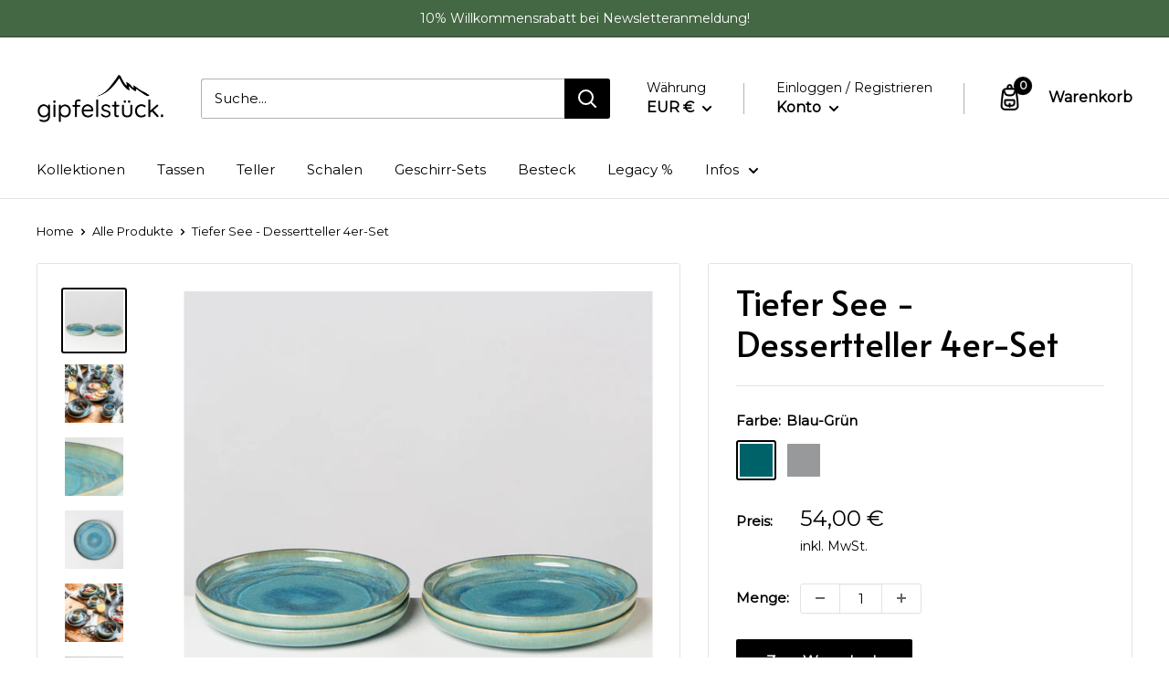

--- FILE ---
content_type: text/html; charset=utf-8
request_url: https://gipfelstueck.de/products/tiefer-see-dessertteller
body_size: 42148
content:
<!doctype html>

<html class="no-js" lang="de">
  <head>
    <script>
  // Google Consent Mode V2 integration script from Consentmo GDPR
  window.isenseRules = {};
  window.isenseRules.gcm = {
      gcmVersion: 2,
      integrationVersion: 2,
      initialState: 7,
      adsDataRedaction: true,
      urlPassthrough: true,
      storage: { ad_personalization: "granted", ad_storage: "granted", ad_user_data: "granted", analytics_storage: "granted", functionality_storage: "granted", personalization_storage: "granted", security_storage: "granted", wait_for_update: 500 }
  };
  window.isenseRules.initializeGcm = function (rules) {
    let initialState = rules.initialState;
    let analyticsBlocked = initialState === 0 || initialState === 3 || initialState === 6 || initialState === 7;
    let marketingBlocked = initialState === 0 || initialState === 2 || initialState === 5 || initialState === 7;
    let functionalityBlocked = initialState === 4 || initialState === 5 || initialState === 6 || initialState === 7;

    let gdprCache = localStorage.getItem('gdprCache') ? JSON.parse(localStorage.getItem('gdprCache')) : null;
    if (gdprCache && typeof gdprCache.updatedPreferences !== "undefined") {
      let updatedPreferences = gdprCache && typeof gdprCache.updatedPreferences !== "undefined" ? gdprCache.updatedPreferences : null;
      analyticsBlocked = parseInt(updatedPreferences.indexOf('analytics')) > -1;
      marketingBlocked = parseInt(updatedPreferences.indexOf('marketing')) > -1;
      functionalityBlocked = parseInt(updatedPreferences.indexOf('functionality')) > -1;
    }
    
    isenseRules.gcm = {
      ...rules,
      storage: {
        ad_personalization: marketingBlocked ? "denied" : "granted",
        ad_storage: marketingBlocked ? "denied" : "granted",
        ad_user_data: marketingBlocked ? "denied" : "granted",
        analytics_storage: analyticsBlocked ? "denied" : "granted",
        functionality_storage: functionalityBlocked ? "denied" : "granted",
        personalization_storage: functionalityBlocked ? "denied" : "granted",
        security_storage: "granted",
        wait_for_update: 500
      },
    };
  }

  // Google Consent Mode - initialization start
  window.isenseRules.initializeGcm({
    ...window.isenseRules.gcm,
    adsDataRedaction: true,
    urlPassthrough: true,
    initialState: 7
  });

  /*
  * initialState acceptable values:
  * 0 - Set both ad_storage and analytics_storage to denied
  * 1 - Set all categories to granted
  * 2 - Set only ad_storage to denied
  * 3 - Set only analytics_storage to denied
  * 4 - Set only functionality_storage to denied
  * 5 - Set both ad_storage and functionality_storage to denied
  * 6 - Set both analytics_storage and functionality_storage to denied
  * 7 - Set all categories to denied
  */

  window.dataLayer = window.dataLayer || [];
  function gtag() { window.dataLayer.push(arguments); }
  gtag("consent", "default", isenseRules.gcm.storage);
  isenseRules.gcm.adsDataRedaction && gtag("set", "ads_data_redaction", isenseRules.gcm.adsDataRedaction);
  isenseRules.gcm.urlPassthrough && gtag("set", "url_passthrough", isenseRules.gcm.urlPassthrough);
</script>
    <meta charset="utf-8">
    <meta name="viewport" content="width=device-width, initial-scale=1.0, height=device-height, minimum-scale=1.0, maximum-scale=1.0">
    <meta name="theme-color" content="#000000">
    <meta name="p:domain_verify" content="f32c2086433427183d89a4530a4939b4"/><title>Tiefer See - Dessertteller 4er-Set
</title><meta name="description" content="Dieser kleine Teller in moderner Scandi-Form mit seinem steil aufgestellten Rand ist ein echtes Multitalent: Ob knuspriges Frühstücksbrötchen am Morgen, ein Stück Kuchen zum Nachmittagskaffee mit Freunden oder als stilvoller Begleiter für Salate und Desserts – er macht jeden Moment ein bisschen besonderer. Wähle Deinen"><link rel="canonical" href="https://gipfelstueck.de/products/tiefer-see-dessertteller"><link rel="shortcut icon" href="//gipfelstueck.de/cdn/shop/files/Signet-fb_96x96.png?v=1659366759" type="image/png"><link rel="preload" as="style" href="//gipfelstueck.de/cdn/shop/t/13/assets/theme.css?v=105777325915595467361748414863">
    <link rel="preload" as="script" href="//gipfelstueck.de/cdn/shop/t/13/assets/theme.js?v=67706077153844924091699361340">
    <link rel="preconnect" href="https://cdn.shopify.com">
    <link rel="preconnect" href="https://fonts.shopifycdn.com">
    <link rel="dns-prefetch" href="https://productreviews.shopifycdn.com">
    <link rel="dns-prefetch" href="https://ajax.googleapis.com">
    <link rel="dns-prefetch" href="https://maps.googleapis.com">
    <link rel="dns-prefetch" href="https://maps.gstatic.com">

    <meta property="og:type" content="product">
  <meta property="og:title" content="Tiefer See - Dessertteller 4er-Set"><meta property="og:image" content="http://gipfelstueck.de/cdn/shop/products/4er_dinnerplate_22cm_2_d493ce83-77e3-4e36-9610-7bba714b12f9.jpg?v=1712234390">
    <meta property="og:image:secure_url" content="https://gipfelstueck.de/cdn/shop/products/4er_dinnerplate_22cm_2_d493ce83-77e3-4e36-9610-7bba714b12f9.jpg?v=1712234390">
    <meta property="og:image:width" content="1500">
    <meta property="og:image:height" content="1500"><meta property="product:price:amount" content="54,00">
  <meta property="product:price:currency" content="EUR"><meta property="og:description" content="Dieser kleine Teller in moderner Scandi-Form mit seinem steil aufgestellten Rand ist ein echtes Multitalent: Ob knuspriges Frühstücksbrötchen am Morgen, ein Stück Kuchen zum Nachmittagskaffee mit Freunden oder als stilvoller Begleiter für Salate und Desserts – er macht jeden Moment ein bisschen besonderer. Wähle Deinen"><meta property="og:url" content="https://gipfelstueck.de/products/tiefer-see-dessertteller">
<meta property="og:site_name" content="Gipfelstück"><meta name="twitter:card" content="summary"><meta name="twitter:title" content="Tiefer See - Dessertteller 4er-Set">
  <meta name="twitter:description" content="Dieser kleine Teller in moderner Scandi-Form mit seinem steil aufgestellten Rand ist ein echtes Multitalent: Ob knuspriges Frühstücksbrötchen am Morgen, ein Stück Kuchen zum Nachmittagskaffee mit Freunden oder als stilvoller Begleiter für Salate und Desserts – er macht jeden Moment ein bisschen besonderer. Wähle Deinen Favoriten aus den zeitlos-schönen Farbvarianten Grün-Blau oder Grau-Weiß und bringe skandinavisches Flair auf den Tisch.

Kollektion: Tiefer See

Material: Steinzeug
Glasur: Glänzende Reaktivglasur, die auf jedem Teil etwas anders ausfällt und somit jedes Gipfelstück zu einem Unikat macht. Kleine Unebenheiten, leichte Farbabweichungen und &quot;Unperfektheiten&quot; tragen zum Charme dieser Kollektion bei
Durchmesser: 22 cm
Höhe: 2,8 cm
Hergestellt in Portugal

">
  <meta name="twitter:image" content="https://gipfelstueck.de/cdn/shop/products/4er_dinnerplate_22cm_2_d493ce83-77e3-4e36-9610-7bba714b12f9_600x600_crop_center.jpg?v=1712234390">
    <link rel="preload" href="//gipfelstueck.de/cdn/fonts/quicksand/quicksand_n4.bf8322a9d1da765aa396ad7b6eeb81930a6214de.woff2" as="font" type="font/woff2" crossorigin><link rel="preload" href="//gipfelstueck.de/cdn/fonts/quicksand/quicksand_n4.bf8322a9d1da765aa396ad7b6eeb81930a6214de.woff2" as="font" type="font/woff2" crossorigin><style>
  @font-face {
  font-family: Quicksand;
  font-weight: 400;
  font-style: normal;
  font-display: swap;
  src: url("//gipfelstueck.de/cdn/fonts/quicksand/quicksand_n4.bf8322a9d1da765aa396ad7b6eeb81930a6214de.woff2") format("woff2"),
       url("//gipfelstueck.de/cdn/fonts/quicksand/quicksand_n4.fa4cbd232d3483059e72b11f7239959a64c98426.woff") format("woff");
}

  @font-face {
  font-family: Quicksand;
  font-weight: 400;
  font-style: normal;
  font-display: swap;
  src: url("//gipfelstueck.de/cdn/fonts/quicksand/quicksand_n4.bf8322a9d1da765aa396ad7b6eeb81930a6214de.woff2") format("woff2"),
       url("//gipfelstueck.de/cdn/fonts/quicksand/quicksand_n4.fa4cbd232d3483059e72b11f7239959a64c98426.woff") format("woff");
}

@font-face {
  font-family: Quicksand;
  font-weight: 600;
  font-style: normal;
  font-display: swap;
  src: url("//gipfelstueck.de/cdn/fonts/quicksand/quicksand_n6.2d744c302b66242b8689223a01c2ae7d363b7b45.woff2") format("woff2"),
       url("//gipfelstueck.de/cdn/fonts/quicksand/quicksand_n6.0d771117677705be6acb5844d65cf2b9cbf6ea3d.woff") format("woff");
}



  @font-face {
  font-family: Quicksand;
  font-weight: 700;
  font-style: normal;
  font-display: swap;
  src: url("//gipfelstueck.de/cdn/fonts/quicksand/quicksand_n7.d375fe11182475f82f7bb6306a0a0e4018995610.woff2") format("woff2"),
       url("//gipfelstueck.de/cdn/fonts/quicksand/quicksand_n7.8ac2ae2fc4b90ef79aaa7aedb927d39f9f9aa3f4.woff") format("woff");
}

  
  

  :root {
    --default-text-font-size : 15px;
    --base-text-font-size    : 15px;
    --heading-font-family    : Quicksand, sans-serif;
    --heading-font-weight    : 400;
    --heading-font-style     : normal;
    --text-font-family       : Quicksand, sans-serif;
    --text-font-weight       : 400;
    --text-font-style        : normal;
    --text-font-bolder-weight: 600;
    --text-link-decoration   : underline;

    --text-color               : #000000;
    --text-color-rgb           : 0, 0, 0;
    --heading-color            : #000000;
    --border-color             : #e1e3e4;
    --border-color-rgb         : 225, 227, 228;
    --form-border-color        : #d4d6d8;
    --accent-color             : #000000;
    --accent-color-rgb         : 0, 0, 0;
    --link-color               : #000000;
    --link-color-hover         : #000000;
    --background               : #ffffff;
    --secondary-background     : #ffffff;
    --secondary-background-rgb : 255, 255, 255;
    --accent-background        : rgba(0, 0, 0, 0.08);

    --input-background: #ffffff;

    --error-color       : #ff6666;
    --error-background  : rgba(255, 102, 102, 0.07);
    --success-color     : #68f568;
    --success-background: rgba(104, 245, 104, 0.11);

    --primary-button-background      : #000000;
    --primary-button-background-rgb  : 0, 0, 0;
    --primary-button-text-color      : #ffffff;
    --secondary-button-background    : #000000;
    --secondary-button-background-rgb: 0, 0, 0;
    --secondary-button-text-color    : #ffffff;

    --header-background      : #ffffff;
    --header-text-color      : #000000;
    --header-light-text-color: #000000;
    --header-border-color    : rgba(0, 0, 0, 0.3);
    --header-accent-color    : #000000;

    --footer-background-color:    #ffffff;
    --footer-heading-text-color:  #000000;
    --footer-body-text-color:     #000000;
    --footer-body-text-color-rgb: 0, 0, 0;
    --footer-accent-color:        #000000;
    --footer-accent-color-rgb:    0, 0, 0;
    --footer-border:              1px solid var(--border-color);
    
    --flickity-arrow-color: #abb1b4;--product-on-sale-accent           : #000000;
    --product-on-sale-accent-rgb       : 0, 0, 0;
    --product-on-sale-color            : #ffffff;
    --product-in-stock-color           : #59c659;
    --product-low-stock-color          : #000000;
    --product-sold-out-color           : #e1e3e4;
    --product-custom-label-1-background: #000000;
    --product-custom-label-1-color     : #ffffff;
    --product-custom-label-2-background: #000000;
    --product-custom-label-2-color     : #ffffff;
    --product-review-star-color        : #000000;

    --mobile-container-gutter : 20px;
    --desktop-container-gutter: 40px;

    /* Shopify related variables */
    --payment-terms-background-color: #ffffff;
  }
</style>

<script>
  // IE11 does not have support for CSS variables, so we have to polyfill them
  if (!(((window || {}).CSS || {}).supports && window.CSS.supports('(--a: 0)'))) {
    const script = document.createElement('script');
    script.type = 'text/javascript';
    script.src = 'https://cdn.jsdelivr.net/npm/css-vars-ponyfill@2';
    script.onload = function() {
      cssVars({});
    };

    document.getElementsByTagName('head')[0].appendChild(script);
  }
</script>

    
  <script type="text/javascript">
    belboonTag = {
      "products": [
        {
          "id": "53189386469708"
        }
      ]
    };
  </script>

  <script type="text/javascript">
    (function(d) {
      var s = d.createElement("script");
      s.async = true;
      s.src = "https://containertags.belboon.com/js/93776/product/script.js";
      var a = d.getElementsByTagName("script")[0];
      a.parentNode.insertBefore(s, a);
    }(document));
  </script>
<meta name="p:domain_verify" content="f32c2086433427183d89a4530a4939b4"/>
<script id="dacs" src="https://download.digiaccess.org/digiaccess" defer></script>
<script>document.addEventListener("DOMContentLoaded", function () {
      document.querySelectorAll(".rb-icon").forEach((img, index) => {
        if (!img.hasAttribute("alt") || img.alt.trim() === "") {
          img.alt = `Warenkorb`;
        }
      });
    });</script>
<script>document.addEventListener("DOMContentLoaded", function () {
    document.querySelectorAll(".desktop-only.footer__title").forEach(el => {
      el.remove();
    });
  });</script>
<script>
  document.addEventListener("DOMContentLoaded", function () {
    document.querySelectorAll("aside.footer__aside button.mobile-only").forEach(btn => {
      btn.remove();
    });
  });
</script>
<script>window.performance && window.performance.mark && window.performance.mark('shopify.content_for_header.start');</script><meta id="shopify-digital-wallet" name="shopify-digital-wallet" content="/59288060081/digital_wallets/dialog">
<meta name="shopify-checkout-api-token" content="26ed8d2137d897ffa70b9cc37d8ab669">
<meta id="in-context-paypal-metadata" data-shop-id="59288060081" data-venmo-supported="false" data-environment="production" data-locale="de_DE" data-paypal-v4="true" data-currency="EUR">
<link rel="alternate" hreflang="x-default" href="https://gipfelstueck.de/products/tiefer-see-dessertteller">
<link rel="alternate" hreflang="de" href="https://gipfelstueck.de/products/tiefer-see-dessertteller">
<link rel="alternate" hreflang="de-CH" href="https://gipfelstueck.ch/products/tiefer-see-dessertteller">
<link rel="alternate" type="application/json+oembed" href="https://gipfelstueck.de/products/tiefer-see-dessertteller.oembed">
<script async="async" src="/checkouts/internal/preloads.js?locale=de-DE"></script>
<script id="apple-pay-shop-capabilities" type="application/json">{"shopId":59288060081,"countryCode":"AT","currencyCode":"EUR","merchantCapabilities":["supports3DS"],"merchantId":"gid:\/\/shopify\/Shop\/59288060081","merchantName":"Gipfelstück","requiredBillingContactFields":["postalAddress","email"],"requiredShippingContactFields":["postalAddress","email"],"shippingType":"shipping","supportedNetworks":["visa","maestro","masterCard","amex"],"total":{"type":"pending","label":"Gipfelstück","amount":"1.00"},"shopifyPaymentsEnabled":true,"supportsSubscriptions":true}</script>
<script id="shopify-features" type="application/json">{"accessToken":"26ed8d2137d897ffa70b9cc37d8ab669","betas":["rich-media-storefront-analytics"],"domain":"gipfelstueck.de","predictiveSearch":true,"shopId":59288060081,"locale":"de"}</script>
<script>var Shopify = Shopify || {};
Shopify.shop = "gipfelstuck.myshopify.com";
Shopify.locale = "de";
Shopify.currency = {"active":"EUR","rate":"1.0"};
Shopify.country = "DE";
Shopify.theme = {"name":"[PRODUCTION] Cheema","id":127867486385,"schema_name":"Warehouse","schema_version":"2.4.0","theme_store_id":871,"role":"main"};
Shopify.theme.handle = "null";
Shopify.theme.style = {"id":null,"handle":null};
Shopify.cdnHost = "gipfelstueck.de/cdn";
Shopify.routes = Shopify.routes || {};
Shopify.routes.root = "/";</script>
<script type="module">!function(o){(o.Shopify=o.Shopify||{}).modules=!0}(window);</script>
<script>!function(o){function n(){var o=[];function n(){o.push(Array.prototype.slice.apply(arguments))}return n.q=o,n}var t=o.Shopify=o.Shopify||{};t.loadFeatures=n(),t.autoloadFeatures=n()}(window);</script>
<script id="shop-js-analytics" type="application/json">{"pageType":"product"}</script>
<script defer="defer" async type="module" src="//gipfelstueck.de/cdn/shopifycloud/shop-js/modules/v2/client.init-shop-cart-sync_HUjMWWU5.de.esm.js"></script>
<script defer="defer" async type="module" src="//gipfelstueck.de/cdn/shopifycloud/shop-js/modules/v2/chunk.common_QpfDqRK1.esm.js"></script>
<script type="module">
  await import("//gipfelstueck.de/cdn/shopifycloud/shop-js/modules/v2/client.init-shop-cart-sync_HUjMWWU5.de.esm.js");
await import("//gipfelstueck.de/cdn/shopifycloud/shop-js/modules/v2/chunk.common_QpfDqRK1.esm.js");

  window.Shopify.SignInWithShop?.initShopCartSync?.({"fedCMEnabled":true,"windoidEnabled":true});

</script>
<script>(function() {
  var isLoaded = false;
  function asyncLoad() {
    if (isLoaded) return;
    isLoaded = true;
    var urls = ["https:\/\/gdprcdn.b-cdn.net\/js\/gdpr_cookie_consent.min.js?shop=gipfelstuck.myshopify.com","https:\/\/cdn.nfcube.com\/instafeed-154b99e5de54c68475e322b6e53e8509.js?shop=gipfelstuck.myshopify.com"];
    for (var i = 0; i < urls.length; i++) {
      var s = document.createElement('script');
      s.type = 'text/javascript';
      s.async = true;
      s.src = urls[i];
      var x = document.getElementsByTagName('script')[0];
      x.parentNode.insertBefore(s, x);
    }
  };
  if(window.attachEvent) {
    window.attachEvent('onload', asyncLoad);
  } else {
    window.addEventListener('load', asyncLoad, false);
  }
})();</script>
<script id="__st">var __st={"a":59288060081,"offset":3600,"reqid":"f0906c7e-b54a-4e45-8659-5afb6f12bb49-1768758073","pageurl":"gipfelstueck.de\/products\/tiefer-see-dessertteller","u":"b5ae709d4871","p":"product","rtyp":"product","rid":7081758294193};</script>
<script>window.ShopifyPaypalV4VisibilityTracking = true;</script>
<script id="form-persister">!function(){'use strict';const t='contact',e='new_comment',n=[[t,t],['blogs',e],['comments',e],[t,'customer']],o='password',r='form_key',c=['recaptcha-v3-token','g-recaptcha-response','h-captcha-response',o],s=()=>{try{return window.sessionStorage}catch{return}},i='__shopify_v',u=t=>t.elements[r],a=function(){const t=[...n].map((([t,e])=>`form[action*='/${t}']:not([data-nocaptcha='true']) input[name='form_type'][value='${e}']`)).join(',');var e;return e=t,()=>e?[...document.querySelectorAll(e)].map((t=>t.form)):[]}();function m(t){const e=u(t);a().includes(t)&&(!e||!e.value)&&function(t){try{if(!s())return;!function(t){const e=s();if(!e)return;const n=u(t);if(!n)return;const o=n.value;o&&e.removeItem(o)}(t);const e=Array.from(Array(32),(()=>Math.random().toString(36)[2])).join('');!function(t,e){u(t)||t.append(Object.assign(document.createElement('input'),{type:'hidden',name:r})),t.elements[r].value=e}(t,e),function(t,e){const n=s();if(!n)return;const r=[...t.querySelectorAll(`input[type='${o}']`)].map((({name:t})=>t)),u=[...c,...r],a={};for(const[o,c]of new FormData(t).entries())u.includes(o)||(a[o]=c);n.setItem(e,JSON.stringify({[i]:1,action:t.action,data:a}))}(t,e)}catch(e){console.error('failed to persist form',e)}}(t)}const f=t=>{if('true'===t.dataset.persistBound)return;const e=function(t,e){const n=function(t){return'function'==typeof t.submit?t.submit:HTMLFormElement.prototype.submit}(t).bind(t);return function(){let t;return()=>{t||(t=!0,(()=>{try{e(),n()}catch(t){(t=>{console.error('form submit failed',t)})(t)}})(),setTimeout((()=>t=!1),250))}}()}(t,(()=>{m(t)}));!function(t,e){if('function'==typeof t.submit&&'function'==typeof e)try{t.submit=e}catch{}}(t,e),t.addEventListener('submit',(t=>{t.preventDefault(),e()})),t.dataset.persistBound='true'};!function(){function t(t){const e=(t=>{const e=t.target;return e instanceof HTMLFormElement?e:e&&e.form})(t);e&&m(e)}document.addEventListener('submit',t),document.addEventListener('DOMContentLoaded',(()=>{const e=a();for(const t of e)f(t);var n;n=document.body,new window.MutationObserver((t=>{for(const e of t)if('childList'===e.type&&e.addedNodes.length)for(const t of e.addedNodes)1===t.nodeType&&'FORM'===t.tagName&&a().includes(t)&&f(t)})).observe(n,{childList:!0,subtree:!0,attributes:!1}),document.removeEventListener('submit',t)}))}()}();</script>
<script integrity="sha256-4kQ18oKyAcykRKYeNunJcIwy7WH5gtpwJnB7kiuLZ1E=" data-source-attribution="shopify.loadfeatures" defer="defer" src="//gipfelstueck.de/cdn/shopifycloud/storefront/assets/storefront/load_feature-a0a9edcb.js" crossorigin="anonymous"></script>
<script data-source-attribution="shopify.dynamic_checkout.dynamic.init">var Shopify=Shopify||{};Shopify.PaymentButton=Shopify.PaymentButton||{isStorefrontPortableWallets:!0,init:function(){window.Shopify.PaymentButton.init=function(){};var t=document.createElement("script");t.src="https://gipfelstueck.de/cdn/shopifycloud/portable-wallets/latest/portable-wallets.de.js",t.type="module",document.head.appendChild(t)}};
</script>
<script data-source-attribution="shopify.dynamic_checkout.buyer_consent">
  function portableWalletsHideBuyerConsent(e){var t=document.getElementById("shopify-buyer-consent"),n=document.getElementById("shopify-subscription-policy-button");t&&n&&(t.classList.add("hidden"),t.setAttribute("aria-hidden","true"),n.removeEventListener("click",e))}function portableWalletsShowBuyerConsent(e){var t=document.getElementById("shopify-buyer-consent"),n=document.getElementById("shopify-subscription-policy-button");t&&n&&(t.classList.remove("hidden"),t.removeAttribute("aria-hidden"),n.addEventListener("click",e))}window.Shopify?.PaymentButton&&(window.Shopify.PaymentButton.hideBuyerConsent=portableWalletsHideBuyerConsent,window.Shopify.PaymentButton.showBuyerConsent=portableWalletsShowBuyerConsent);
</script>
<script data-source-attribution="shopify.dynamic_checkout.cart.bootstrap">document.addEventListener("DOMContentLoaded",(function(){function t(){return document.querySelector("shopify-accelerated-checkout-cart, shopify-accelerated-checkout")}if(t())Shopify.PaymentButton.init();else{new MutationObserver((function(e,n){t()&&(Shopify.PaymentButton.init(),n.disconnect())})).observe(document.body,{childList:!0,subtree:!0})}}));
</script>
<link id="shopify-accelerated-checkout-styles" rel="stylesheet" media="screen" href="https://gipfelstueck.de/cdn/shopifycloud/portable-wallets/latest/accelerated-checkout-backwards-compat.css" crossorigin="anonymous">
<style id="shopify-accelerated-checkout-cart">
        #shopify-buyer-consent {
  margin-top: 1em;
  display: inline-block;
  width: 100%;
}

#shopify-buyer-consent.hidden {
  display: none;
}

#shopify-subscription-policy-button {
  background: none;
  border: none;
  padding: 0;
  text-decoration: underline;
  font-size: inherit;
  cursor: pointer;
}

#shopify-subscription-policy-button::before {
  box-shadow: none;
}

      </style>

<script>window.performance && window.performance.mark && window.performance.mark('shopify.content_for_header.end');</script>

    <script src="https://ajax.googleapis.com/ajax/libs/jquery/3.5.1/jquery.min.js"></script>

    <link rel="stylesheet" href="//gipfelstueck.de/cdn/shop/t/13/assets/theme.css?v=105777325915595467361748414863">
    <link rel="stylesheet" href="//gipfelstueck.de/cdn/shop/t/13/assets/custom.css?v=112277639812892296581727170386">

    
  <script type="application/ld+json">
  {
    "@context": "http://schema.org",
    "@type": "Product",
    "offers": [{
          "@type": "Offer",
          "name": "Blau-Grün",
          "availability":"https://schema.org/InStock",
          "price": 54.0,
          "priceCurrency": "EUR",
          "priceValidUntil": "2026-01-28","sku": "935042","url": "/products/tiefer-see-dessertteller?variant=53189386469708"
        },
{
          "@type": "Offer",
          "name": "Grau-Weiß",
          "availability":"https://schema.org/InStock",
          "price": 54.0,
          "priceCurrency": "EUR",
          "priceValidUntil": "2026-01-28","sku": "935564","url": "/products/tiefer-see-dessertteller?variant=53189386502476"
        }
],
    "brand": {
      "name": "Gipfelstück"
    },
    "name": "Tiefer See - Dessertteller 4er-Set",
    "description": "Dieser kleine Teller in moderner Scandi-Form mit seinem steil aufgestellten Rand ist ein echtes Multitalent: Ob knuspriges Frühstücksbrötchen am Morgen, ein Stück Kuchen zum Nachmittagskaffee mit Freunden oder als stilvoller Begleiter für Salate und Desserts – er macht jeden Moment ein bisschen besonderer. Wähle Deinen Favoriten aus den zeitlos-schönen Farbvarianten Grün-Blau oder Grau-Weiß und bringe skandinavisches Flair auf den Tisch.\n\nKollektion: Tiefer See\n\nMaterial: Steinzeug\nGlasur: Glänzende Reaktivglasur, die auf jedem Teil etwas anders ausfällt und somit jedes Gipfelstück zu einem Unikat macht. Kleine Unebenheiten, leichte Farbabweichungen und \"Unperfektheiten\" tragen zum Charme dieser Kollektion bei\nDurchmesser: 22 cm\nHöhe: 2,8 cm\nHergestellt in Portugal\n\n",
    "category": "Teller",
    "url": "/products/tiefer-see-dessertteller",
    "sku": "935042",
    "image": {
      "@type": "ImageObject",
      "url": "https://gipfelstueck.de/cdn/shop/products/4er_dinnerplate_22cm_2_d493ce83-77e3-4e36-9610-7bba714b12f9_1024x.jpg?v=1712234390",
      "image": "https://gipfelstueck.de/cdn/shop/products/4er_dinnerplate_22cm_2_d493ce83-77e3-4e36-9610-7bba714b12f9_1024x.jpg?v=1712234390",
      "name": "Tiefer See - Dessertteller 4er-Set",
      "width": "1024",
      "height": "1024"
    }
  }
  </script>



  <script type="application/ld+json">
  {
    "@context": "http://schema.org",
    "@type": "BreadcrumbList",
  "itemListElement": [{
      "@type": "ListItem",
      "position": 1,
      "name": "Home",
      "item": "https://gipfelstueck.de"
    },{
          "@type": "ListItem",
          "position": 2,
          "name": "Tiefer See - Dessertteller 4er-Set",
          "item": "https://gipfelstueck.de/products/tiefer-see-dessertteller"
        }]
  }
  </script>


    <script>
      // This allows to expose several variables to the global scope, to be used in scripts
      window.theme = {
        pageType: "product",
        cartCount: 0,
        moneyFormat: "{{amount_with_comma_separator}} €",
        moneyWithCurrencyFormat: "{{amount_with_comma_separator}} € EUR",
        currencyCodeEnabled: false,
        showDiscount: false,
        discountMode: "percentage",
        searchMode: "product",
        searchUnavailableProducts: "show",
        cartType: "drawer"
      };

      window.routes = {
        rootUrl: "\/",
        rootUrlWithoutSlash: '',
        cartUrl: "\/cart",
        cartAddUrl: "\/cart\/add",
        cartChangeUrl: "\/cart\/change",
        searchUrl: "\/search",
        productRecommendationsUrl: "\/recommendations\/products"
      };

      window.languages = {
        productRegularPrice: "Normalpreis",
        productSalePrice: "Sonderpreis",
        collectionOnSaleLabel: "Spare {{savings}} mit dem 4er Set",
        productFormUnavailable: "Nicht verfübar",
        productFormAddToCart: "Zum Warenkorb",
        productFormSoldOut: "Ausverkauft",
        productAdded: "Produkt wurde in Deinen Warenkorb gelegt",
        productAddedShort: "Hinzugefügt!",
        shippingEstimatorNoResults: "Es konten für Deine Adresse keine Versandkosten ermittelt werden.",
        shippingEstimatorOneResult: "Es gibt eine Versandmethode für Deine Adresse:",
        shippingEstimatorMultipleResults: "Es bibt {{count}} Versandmethoden für Deine Adresse:",
        shippingEstimatorErrors: "Es gibt Fehler:"
      };

      window.lazySizesConfig = {
        loadHidden: false,
        hFac: 0.8,
        expFactor: 3,
        customMedia: {
          '--phone': '(max-width: 640px)',
          '--tablet': '(min-width: 641px) and (max-width: 1023px)',
          '--lap': '(min-width: 1024px)'
        }
      };

      document.documentElement.className = document.documentElement.className.replace('no-js', 'js');
    </script><script src="//gipfelstueck.de/cdn/shop/t/13/assets/theme.js?v=67706077153844924091699361340" defer></script>
    <script src="//gipfelstueck.de/cdn/shop/t/13/assets/custom.js?v=81733698242783482721699361335" defer></script><script>
        (function () {
          window.onpageshow = function() {
            // We force re-freshing the cart content onpageshow, as most browsers will serve a cache copy when hitting the
            // back button, which cause staled data
            document.documentElement.dispatchEvent(new CustomEvent('cart:refresh', {
              bubbles: true,
              detail: {scrollToTop: false}
            }));
          };
        })();
      </script>
        <!-- SlideRule Script Start -->
        <script name="sliderule-tracking" data-ot-ignore>
(function(){
	slideruleData = {
    "version":"v0.0.1",
    "referralExclusion":"/(paypal|visa|MasterCard|clicksafe|arcot\.com|geschuetzteinkaufen|checkout\.shopify\.com|checkout\.rechargeapps\.com|portal\.afterpay\.com|payfort)/",
    "googleSignals":true,
    "anonymizeIp":true,
    "productClicks":true,
    "persistentUserId":true,
    "hideBranding":false,
    "ecommerce":{"currencyCode":"EUR",
    "impressions":[]},
    "pageType":"product",
	"destinations":{},
    "cookieUpdate":true
	}

	
		slideruleData.themeMode = "live"
	

	


	
	})();
</script>
<script async type="text/javascript" src=https://files.slideruletools.com/eluredils-g.js></script>
        <!-- SlideRule Script End -->

 <!-- Matomo -->
<script>
    function getCookie(cname) {
  let name = cname + "=";
  let ca = document.cookie.split(';');
  for(let i = 0; i < ca.length; i++) {
    let c = ca[i];
    while (c.charAt(0) == ' ') {
      c = c.substring(1);
    }
    if (c.indexOf(name) == 0) {
      return c.substring(name.length, c.length);
    }
  }
  return "";
}
  var _paq = window._paq = window._paq || [];
  /* tracker methods like "setCustomDimension" should be called before "trackPageView" */
  _paq.push(['setUserId', getCookie("cart")]);
    console.log("CartID")
  
  
    
        
        
    
        _paq.push(['setEcommerceView',
        53189386469708, // (Required) productSKU
        "Blau-Grün", // (Optional) productName
        ["Teller"], // (Optional) categoryName
        54,00 // (Optional) price
        ]);
  
        _paq.push(['setEcommerceView',
        53189386502476, // (Required) productSKU
        "Grau-Weiß", // (Optional) productName
        ["Teller"], // (Optional) categoryName
        54,00 // (Optional) price
        ]);
  
    
  (function() {
    var u="https://maeser.matomo.cloud/";
    _paq.push(['setTrackerUrl', u+'matomo.php']);
    _paq.push(['setSiteId', '2']);
    var d=document, g=d.createElement('script'), s=d.getElementsByTagName('script')[0];
    g.async=true; g.src='//cdn.matomo.cloud/maeser.matomo.cloud/matomo.js'; s.parentNode.insertBefore(g,s);
  })();
</script>
     <script>
          var customerId = window.Shopify;
console.log(customerId);

    </script>
<!-- End Matomo Code -->

       <!-- Pinterest Tag -->
    <script>
    !function(e){if(!window.pintrk){window.pintrk = function () {
    window.pintrk.queue.push(Array.prototype.slice.call(arguments))};var
      n=window.pintrk;n.queue=[],n.version="3.0";var
      t=document.createElement("script");t.async=!0,t.src=e;var
      r=document.getElementsByTagName("script")[0];
      r.parentNode.insertBefore(t,r)}}("https://s.pinimg.com/ct/core.js");
    pintrk('load', '2613263801898');
    pintrk('page');
    </script>
    <noscript>
    <img height="1" width="1" style="display:none;" alt=""
      src="https://ct.pinterest.com/v3/?event=init&tid=2613263801898&noscript=1" />
    </noscript>
    <!-- end Pinterest Tag -->

        <!-- BEGIN app block: shopify://apps/consentmo-gdpr/blocks/gdpr_cookie_consent/4fbe573f-a377-4fea-9801-3ee0858cae41 -->


<!-- END app block --><!-- BEGIN app block: shopify://apps/rt-google-fonts-custom-fonts/blocks/app-embed/2caf2c68-0038-455e-b0b9-066a7c2ad923 --><link rel="preload" as="style" href="https://fonts.googleapis.com/css2?family=Alata:ital,wght@0,400&display=swap">
            <link rel="stylesheet" href="https://fonts.googleapis.com/css2?family=Alata:ital,wght@0,400&display=swap"><link rel="preload" as="style" href="https://fonts.googleapis.com/css2?family=Gloria+Hallelujah:ital,wght@0,400&display=swap">
            <link rel="stylesheet" href="https://fonts.googleapis.com/css2?family=Gloria+Hallelujah:ital,wght@0,400&display=swap"><link rel="preload" as="style" href="https://fonts.googleapis.com/css2?family=Montserrat:ital,wght@0,400&display=swap">
            <link rel="stylesheet" href="https://fonts.googleapis.com/css2?family=Montserrat:ital,wght@0,400&display=swap"><link rel="preconnect" href="https://fonts.gstatic.com" crossorigin><style id="rafp-stylesheet">h1 {font-family:"Alata"!important;font-weight:400!important;
        font-style:normal!important;font-size:38px!important;line-height:1.2em!important;letter-spacing:0px!important;}#product_form_template--15216781295793__main7081758949553 DIV.product-meta H1.product-meta__title.heading h1 {font-family:"Gloria Hallelujah"!important;font-weight:400!important;
        font-style:normal!important;font-size:28px!important;line-height:1.2em!important;letter-spacing:0px!important;}body,h1,h2,h3,h4,h5,h6,p,blockquote,li,a,strong,b,em {font-family:"Montserrat";font-weight:400;
        font-style:normal;}@media screen and (max-width: 749px) {h1 {font-size:28px;}#product_form_template--15216781295793__main7081758949553 DIV.product-meta H1.product-meta__title.heading h1 {font-size:21px;}body,h1,h2,h3,h4,h5,h6,p,blockquote,li,a,strong,b,em {}}
    </style>
<!-- END app block --><!-- BEGIN app block: shopify://apps/selecty/blocks/app-embed/a005a4a7-4aa2-4155-9c2b-0ab41acbf99c --><template id="sel-form-template">
  <div id="sel-form" style="display: none;">
    <form method="post" action="/localization" id="localization_form" accept-charset="UTF-8" class="shopify-localization-form" enctype="multipart/form-data"><input type="hidden" name="form_type" value="localization" /><input type="hidden" name="utf8" value="✓" /><input type="hidden" name="_method" value="put" /><input type="hidden" name="return_to" value="/products/tiefer-see-dessertteller" />
      <input type="hidden" name="country_code" value="DE">
      <input type="hidden" name="language_code" value="de">
    </form>
  </div>
</template>


  <script>
    (function () {
      window.$selector = window.$selector || []; // Create empty queue for action (sdk) if user has not created his yet
      // Fetch geodata only for new users
      const wasRedirected = localStorage.getItem('sel-autodetect') === '1';

      if (!wasRedirected) {
        window.selectorConfigGeoData = fetch('/browsing_context_suggestions.json?source=geolocation_recommendation&country[enabled]=true&currency[enabled]=true&language[enabled]=true', {
          method: 'GET',
          mode: 'cors',
          cache: 'default',
          credentials: 'same-origin',
          headers: {
            'Content-Type': 'application/json',
            'Access-Control-Allow-Origin': '*'
          },
          redirect: 'follow',
          referrerPolicy: 'no-referrer',
        });
      }
    })()
  </script>
  <script type="application/json" id="__selectors_json">
    {
    "selectors": 
  [{"id":"XN317136","storeId":59288060081,"title":"Unnamed selector","status":"published","visibility":[],"design":{"resource":"countries","resourceList":["countries"],"type":"drop-down","theme":"basic","scheme":"basic","short":"countries","search":"none","scale":100,"styles":{"general":"","extra":""},"reverse":true,"view":"all","flagMode":{"icon":"icon","flag":"flag"},"colors":{"text":{"red":32,"green":34,"blue":35,"alpha":1,"filter":"invert(8%) sepia(6%) saturate(688%) hue-rotate(155deg) brightness(97%) contrast(87%)"},"accent":{"red":32,"green":34,"blue":35,"alpha":1,"filter":"invert(10%) sepia(8%) saturate(359%) hue-rotate(155deg) brightness(92%) contrast(92%)"},"background":{"red":255,"green":255,"blue":255,"alpha":1,"filter":"invert(100%) sepia(0%) saturate(5790%) hue-rotate(296deg) brightness(106%) contrast(97%)"}},"withoutShadowRoot":false,"hideUnavailableResources":false,"typography":{"default":{"fontFamily":"Verdana","fontStyle":"normal","fontWeight":"normal","size":{"value":14,"dimension":"px"}},"accent":{"fontFamily":"Verdana","fontStyle":"normal","fontWeight":"normal","size":{"value":14,"dimension":"px"}}},"position":{"type":"fixed","value":{"horizontal":"right","vertical":"bottom"}},"visibility":{"breakpoints":["xs","sm","md","lg","xl"],"urls":{"logicVariant":"include","resources":[]},"params":{"logicVariant":"include","resources":[],"retainDuringSession":false},"languages":{"logicVariant":"include","resources":[]},"countries":{"logicVariant":"include","resources":[]}}},"i18n":{"original":{}}}],
    "store": 
  
    {"isBrandingStore":true,"shouldBranding":true}
  
,
    "autodetect": 
  
    {"_id":"67efd730597a3624e61a0d56","storeId":59288060081,"design":{"resource":"countries","behavior":"necessary","resourceList":["countries"],"type":"bannerModal","scheme":"basic","styles":{"general":"","extra":""},"search":"none","view":"all","short":"none","flagMode":{"icon":"icon","flag":"flag"},"showFlag":true,"canBeClosed":true,"animation":"fade","scale":100,"border":{"radius":{"topLeft":0,"topRight":0,"bottomLeft":0,"bottomRight":0},"width":{"top":1,"right":1,"bottom":1,"left":1},"style":"solid","color":"#20222333"},"secondaryButtonBorder":{"radius":{"topLeft":4,"topRight":4,"bottomLeft":4,"bottomRight":4},"width":{"top":0,"right":0,"bottom":0,"left":0},"style":"solid","color":"#20222333"},"primaryButtonBorder":{"radius":{"topLeft":4,"topRight":4,"bottomLeft":4,"bottomRight":4},"width":{"top":2,"right":2,"bottom":2,"left":2},"style":"solid","color":"#202223"},"colors":{"text":{"red":32,"green":34,"blue":35,"alpha":1},"accent":{"red":32,"green":34,"blue":35,"alpha":1},"background":{"red":255,"green":255,"blue":255,"alpha":1}},"typography":{"title":{"fontFamily":"verdana","fontStyle":"normal","fontWeight":"bold","size":{"value":18,"dimension":"px"}},"default":{"fontFamily":"verdana","fontStyle":"normal","fontWeight":"normal","size":{"value":14,"dimension":"px"}},"accent":{"fontFamily":"verdana","fontStyle":"normal","fontWeight":"normal","size":{"value":14,"dimension":"px"}}},"withoutShadowRoot":false,"hideUnavailableResources":false,"position":{"type":"fixed","value":{"horizontal":"center","vertical":"center"}}},"i18n":{"original":{"languages_currencies":"<p class='adt-content__header'>Are you in the right language and currency?</p><p class='adt-content__text'>Please choose what is more suitable for you.</p>","languages_countries":"<p class='adt-content__header'>Are you in the right place? </p><p class='adt-content__text'>Please select your shipping destination country and preferred language.</p>","languages":"<p class='adt-content__header'>Are you in the right language?</p><p class='adt-content__text'>Please choose what is more suitable for you.</p>","currencies":"<p class='adt-content__header'>Are you in the right currency?</p><p class='adt-content__text'>Please choose what is more suitable for you.</p>","markets":"<p class='adt-content__header'>Are you in the right place?</p><p class='adt-content__text'>Please select your shipping region.</p>","languages_label":"Languages","countries_label":"Länder","currencies_label":"Currencies","markets_label":"Markets","countries":"<p class='adt-content__header'>Bist du im richtigen Shop?</p><p class='adt-content__text'>Wähle aus, in welchem Shop du bestellen willst. Denke daran, dass wir nur an Adressen in demjenigen Land liefern können, in dem du auch bestellst.</p>","button":"Jetzt einkaufen"}},"visibility":[],"status":"published","createdAt":"2025-04-04T12:57:20.606Z","updatedAt":"2025-04-04T13:02:27.327Z","__v":0}
  
,
    "autoRedirect": 
  null
,
    "customResources": 
  [],
    "markets": [{"enabled":true,"locale":"de","countries":["DE"],"webPresence":{"alternateLocales":[],"defaultLocale":"de","subfolderSuffix":null,"domain":{"host":"gipfelstueck.de"}},"localCurrencies":false,"curr":{"code":"EUR"},"alternateLocales":[],"domain":{"host":"gipfelstueck.de"},"name":"Deutschland","regions":[{"code":"DE"}],"country":"DE","title":"Deutschland","host":"gipfelstueck.de"},{"enabled":true,"locale":"de","countries":["AT"],"webPresence":{"alternateLocales":[],"defaultLocale":"de","subfolderSuffix":null,"domain":{"host":"gipfelstueck.de"}},"localCurrencies":false,"curr":{"code":"EUR"},"alternateLocales":[],"domain":{"host":"gipfelstueck.de"},"name":"Österreich","regions":[{"code":"AT"}],"country":"AT","title":"Österreich","host":"gipfelstueck.de"},{"enabled":true,"locale":"de","countries":["CH"],"webPresence":{"defaultLocale":"de","alternateLocales":[],"subfolderSuffix":null,"domain":{"host":"gipfelstueck.ch"}},"localCurrencies":false,"curr":{"code":"CHF"},"alternateLocales":[],"domain":{"host":"gipfelstueck.ch"},"name":"Schweiz","regions":[{"code":"CH"}],"country":"CH","title":"Schweiz","host":"gipfelstueck.ch"}],
    "languages": [{"country":"DE","subfolderSuffix":null,"title":"German","code":"de","alias":"de","endonym":"Deutsch","primary":true,"published":true},{"country":"AT","subfolderSuffix":null,"title":"German","code":"de","alias":"de","endonym":"Deutsch","primary":true,"published":true},{"country":"CH","subfolderSuffix":null,"title":"German","code":"de","alias":"de","endonym":"Deutsch","primary":true,"published":true}],
    "currentMarketLanguages": [{"title":"Deutsch","code":"de"}],
    "currencies": [{"title":"Euro","code":"EUR","symbol":"€","country":"DE"},{"title":"Swiss Franc","code":"CHF","symbol":"Fr.","country":"CH"}],
    "countries": [{"code":"DE","localCurrencies":false,"currency":{"code":"EUR","enabled":false,"title":"Euro","symbol":"€"},"title":"Germany","primary":true},{"code":"AT","localCurrencies":false,"currency":{"code":"EUR","enabled":false,"title":"Euro","symbol":"€"},"title":"Austria","primary":false},{"code":"CH","localCurrencies":false,"currency":{"code":"CHF","enabled":false,"title":"Swiss Franc","symbol":"Fr."},"title":"Switzerland","primary":false}],
    "currentCountry": {"title":"Deutschland","code":"DE","currency": {"title": "Euro","code": "EUR","symbol": "€"}},
    "currentLanguage": {
      "title": "Deutsch",
      "code": "de",
      "primary": true
    },
    "currentCurrency": {
      "title": "Euro",
      "code": "EUR",
      "country":"DE",
      "symbol": "€"
    },
    "currentMarket": null,
    "shopDomain":"gipfelstueck.de",
    "shopCountry": "AT"
    }
  </script>



  <script src="https://cdn.shopify.com/extensions/019ae986-87b6-760c-8bc6-30c5bebc8610/starter-kit-166/assets/selectors.js" async></script>



<!-- END app block --><script src="https://cdn.shopify.com/extensions/019bc798-8961-78a8-a4e0-9b2049d94b6d/consentmo-gdpr-575/assets/consentmo_cookie_consent.js" type="text/javascript" defer="defer"></script>
<script src="https://cdn.shopify.com/extensions/9829290c-2b6c-4517-a42f-0d6eacabb442/1.1.0/assets/font.js" type="text/javascript" defer="defer"></script>
<link href="https://cdn.shopify.com/extensions/9829290c-2b6c-4517-a42f-0d6eacabb442/1.1.0/assets/font.css" rel="stylesheet" type="text/css" media="all">
<script src="https://cdn.shopify.com/extensions/019bc5da-5ba6-7e9a-9888-a6222a70d7c3/js-client-214/assets/pushowl-shopify.js" type="text/javascript" defer="defer"></script>
<link href="https://monorail-edge.shopifysvc.com" rel="dns-prefetch">
<script>(function(){if ("sendBeacon" in navigator && "performance" in window) {try {var session_token_from_headers = performance.getEntriesByType('navigation')[0].serverTiming.find(x => x.name == '_s').description;} catch {var session_token_from_headers = undefined;}var session_cookie_matches = document.cookie.match(/_shopify_s=([^;]*)/);var session_token_from_cookie = session_cookie_matches && session_cookie_matches.length === 2 ? session_cookie_matches[1] : "";var session_token = session_token_from_headers || session_token_from_cookie || "";function handle_abandonment_event(e) {var entries = performance.getEntries().filter(function(entry) {return /monorail-edge.shopifysvc.com/.test(entry.name);});if (!window.abandonment_tracked && entries.length === 0) {window.abandonment_tracked = true;var currentMs = Date.now();var navigation_start = performance.timing.navigationStart;var payload = {shop_id: 59288060081,url: window.location.href,navigation_start,duration: currentMs - navigation_start,session_token,page_type: "product"};window.navigator.sendBeacon("https://monorail-edge.shopifysvc.com/v1/produce", JSON.stringify({schema_id: "online_store_buyer_site_abandonment/1.1",payload: payload,metadata: {event_created_at_ms: currentMs,event_sent_at_ms: currentMs}}));}}window.addEventListener('pagehide', handle_abandonment_event);}}());</script>
<script id="web-pixels-manager-setup">(function e(e,d,r,n,o){if(void 0===o&&(o={}),!Boolean(null===(a=null===(i=window.Shopify)||void 0===i?void 0:i.analytics)||void 0===a?void 0:a.replayQueue)){var i,a;window.Shopify=window.Shopify||{};var t=window.Shopify;t.analytics=t.analytics||{};var s=t.analytics;s.replayQueue=[],s.publish=function(e,d,r){return s.replayQueue.push([e,d,r]),!0};try{self.performance.mark("wpm:start")}catch(e){}var l=function(){var e={modern:/Edge?\/(1{2}[4-9]|1[2-9]\d|[2-9]\d{2}|\d{4,})\.\d+(\.\d+|)|Firefox\/(1{2}[4-9]|1[2-9]\d|[2-9]\d{2}|\d{4,})\.\d+(\.\d+|)|Chrom(ium|e)\/(9{2}|\d{3,})\.\d+(\.\d+|)|(Maci|X1{2}).+ Version\/(15\.\d+|(1[6-9]|[2-9]\d|\d{3,})\.\d+)([,.]\d+|)( \(\w+\)|)( Mobile\/\w+|) Safari\/|Chrome.+OPR\/(9{2}|\d{3,})\.\d+\.\d+|(CPU[ +]OS|iPhone[ +]OS|CPU[ +]iPhone|CPU IPhone OS|CPU iPad OS)[ +]+(15[._]\d+|(1[6-9]|[2-9]\d|\d{3,})[._]\d+)([._]\d+|)|Android:?[ /-](13[3-9]|1[4-9]\d|[2-9]\d{2}|\d{4,})(\.\d+|)(\.\d+|)|Android.+Firefox\/(13[5-9]|1[4-9]\d|[2-9]\d{2}|\d{4,})\.\d+(\.\d+|)|Android.+Chrom(ium|e)\/(13[3-9]|1[4-9]\d|[2-9]\d{2}|\d{4,})\.\d+(\.\d+|)|SamsungBrowser\/([2-9]\d|\d{3,})\.\d+/,legacy:/Edge?\/(1[6-9]|[2-9]\d|\d{3,})\.\d+(\.\d+|)|Firefox\/(5[4-9]|[6-9]\d|\d{3,})\.\d+(\.\d+|)|Chrom(ium|e)\/(5[1-9]|[6-9]\d|\d{3,})\.\d+(\.\d+|)([\d.]+$|.*Safari\/(?![\d.]+ Edge\/[\d.]+$))|(Maci|X1{2}).+ Version\/(10\.\d+|(1[1-9]|[2-9]\d|\d{3,})\.\d+)([,.]\d+|)( \(\w+\)|)( Mobile\/\w+|) Safari\/|Chrome.+OPR\/(3[89]|[4-9]\d|\d{3,})\.\d+\.\d+|(CPU[ +]OS|iPhone[ +]OS|CPU[ +]iPhone|CPU IPhone OS|CPU iPad OS)[ +]+(10[._]\d+|(1[1-9]|[2-9]\d|\d{3,})[._]\d+)([._]\d+|)|Android:?[ /-](13[3-9]|1[4-9]\d|[2-9]\d{2}|\d{4,})(\.\d+|)(\.\d+|)|Mobile Safari.+OPR\/([89]\d|\d{3,})\.\d+\.\d+|Android.+Firefox\/(13[5-9]|1[4-9]\d|[2-9]\d{2}|\d{4,})\.\d+(\.\d+|)|Android.+Chrom(ium|e)\/(13[3-9]|1[4-9]\d|[2-9]\d{2}|\d{4,})\.\d+(\.\d+|)|Android.+(UC? ?Browser|UCWEB|U3)[ /]?(15\.([5-9]|\d{2,})|(1[6-9]|[2-9]\d|\d{3,})\.\d+)\.\d+|SamsungBrowser\/(5\.\d+|([6-9]|\d{2,})\.\d+)|Android.+MQ{2}Browser\/(14(\.(9|\d{2,})|)|(1[5-9]|[2-9]\d|\d{3,})(\.\d+|))(\.\d+|)|K[Aa][Ii]OS\/(3\.\d+|([4-9]|\d{2,})\.\d+)(\.\d+|)/},d=e.modern,r=e.legacy,n=navigator.userAgent;return n.match(d)?"modern":n.match(r)?"legacy":"unknown"}(),u="modern"===l?"modern":"legacy",c=(null!=n?n:{modern:"",legacy:""})[u],f=function(e){return[e.baseUrl,"/wpm","/b",e.hashVersion,"modern"===e.buildTarget?"m":"l",".js"].join("")}({baseUrl:d,hashVersion:r,buildTarget:u}),m=function(e){var d=e.version,r=e.bundleTarget,n=e.surface,o=e.pageUrl,i=e.monorailEndpoint;return{emit:function(e){var a=e.status,t=e.errorMsg,s=(new Date).getTime(),l=JSON.stringify({metadata:{event_sent_at_ms:s},events:[{schema_id:"web_pixels_manager_load/3.1",payload:{version:d,bundle_target:r,page_url:o,status:a,surface:n,error_msg:t},metadata:{event_created_at_ms:s}}]});if(!i)return console&&console.warn&&console.warn("[Web Pixels Manager] No Monorail endpoint provided, skipping logging."),!1;try{return self.navigator.sendBeacon.bind(self.navigator)(i,l)}catch(e){}var u=new XMLHttpRequest;try{return u.open("POST",i,!0),u.setRequestHeader("Content-Type","text/plain"),u.send(l),!0}catch(e){return console&&console.warn&&console.warn("[Web Pixels Manager] Got an unhandled error while logging to Monorail."),!1}}}}({version:r,bundleTarget:l,surface:e.surface,pageUrl:self.location.href,monorailEndpoint:e.monorailEndpoint});try{o.browserTarget=l,function(e){var d=e.src,r=e.async,n=void 0===r||r,o=e.onload,i=e.onerror,a=e.sri,t=e.scriptDataAttributes,s=void 0===t?{}:t,l=document.createElement("script"),u=document.querySelector("head"),c=document.querySelector("body");if(l.async=n,l.src=d,a&&(l.integrity=a,l.crossOrigin="anonymous"),s)for(var f in s)if(Object.prototype.hasOwnProperty.call(s,f))try{l.dataset[f]=s[f]}catch(e){}if(o&&l.addEventListener("load",o),i&&l.addEventListener("error",i),u)u.appendChild(l);else{if(!c)throw new Error("Did not find a head or body element to append the script");c.appendChild(l)}}({src:f,async:!0,onload:function(){if(!function(){var e,d;return Boolean(null===(d=null===(e=window.Shopify)||void 0===e?void 0:e.analytics)||void 0===d?void 0:d.initialized)}()){var d=window.webPixelsManager.init(e)||void 0;if(d){var r=window.Shopify.analytics;r.replayQueue.forEach((function(e){var r=e[0],n=e[1],o=e[2];d.publishCustomEvent(r,n,o)})),r.replayQueue=[],r.publish=d.publishCustomEvent,r.visitor=d.visitor,r.initialized=!0}}},onerror:function(){return m.emit({status:"failed",errorMsg:"".concat(f," has failed to load")})},sri:function(e){var d=/^sha384-[A-Za-z0-9+/=]+$/;return"string"==typeof e&&d.test(e)}(c)?c:"",scriptDataAttributes:o}),m.emit({status:"loading"})}catch(e){m.emit({status:"failed",errorMsg:(null==e?void 0:e.message)||"Unknown error"})}}})({shopId: 59288060081,storefrontBaseUrl: "https://gipfelstueck.de",extensionsBaseUrl: "https://extensions.shopifycdn.com/cdn/shopifycloud/web-pixels-manager",monorailEndpoint: "https://monorail-edge.shopifysvc.com/unstable/produce_batch",surface: "storefront-renderer",enabledBetaFlags: ["2dca8a86"],webPixelsConfigList: [{"id":"3247145292","configuration":"{\"subdomain\": \"gipfelstuck\"}","eventPayloadVersion":"v1","runtimeContext":"STRICT","scriptVersion":"69e1bed23f1568abe06fb9d113379033","type":"APP","apiClientId":1615517,"privacyPurposes":["ANALYTICS","MARKETING","SALE_OF_DATA"],"dataSharingAdjustments":{"protectedCustomerApprovalScopes":["read_customer_address","read_customer_email","read_customer_name","read_customer_personal_data","read_customer_phone"]}},{"id":"315031884","configuration":"{\"pixel_id\":\"1058802008342806\",\"pixel_type\":\"facebook_pixel\",\"metaapp_system_user_token\":\"-\"}","eventPayloadVersion":"v1","runtimeContext":"OPEN","scriptVersion":"ca16bc87fe92b6042fbaa3acc2fbdaa6","type":"APP","apiClientId":2329312,"privacyPurposes":["ANALYTICS","MARKETING","SALE_OF_DATA"],"dataSharingAdjustments":{"protectedCustomerApprovalScopes":["read_customer_address","read_customer_email","read_customer_name","read_customer_personal_data","read_customer_phone"]}},{"id":"36634956","eventPayloadVersion":"1","runtimeContext":"LAX","scriptVersion":"52","type":"CUSTOM","privacyPurposes":["ANALYTICS","MARKETING","SALE_OF_DATA"],"name":"Matomo"},{"id":"82444620","eventPayloadVersion":"1","runtimeContext":"LAX","scriptVersion":"3","type":"CUSTOM","privacyPurposes":["ANALYTICS","MARKETING","SALE_OF_DATA"],"name":"Pinterest"},{"id":"shopify-app-pixel","configuration":"{}","eventPayloadVersion":"v1","runtimeContext":"STRICT","scriptVersion":"0450","apiClientId":"shopify-pixel","type":"APP","privacyPurposes":["ANALYTICS","MARKETING"]},{"id":"shopify-custom-pixel","eventPayloadVersion":"v1","runtimeContext":"LAX","scriptVersion":"0450","apiClientId":"shopify-pixel","type":"CUSTOM","privacyPurposes":["ANALYTICS","MARKETING"]}],isMerchantRequest: false,initData: {"shop":{"name":"Gipfelstück","paymentSettings":{"currencyCode":"EUR"},"myshopifyDomain":"gipfelstuck.myshopify.com","countryCode":"AT","storefrontUrl":"https:\/\/gipfelstueck.de"},"customer":null,"cart":null,"checkout":null,"productVariants":[{"price":{"amount":54.0,"currencyCode":"EUR"},"product":{"title":"Tiefer See - Dessertteller 4er-Set","vendor":"Gipfelstück","id":"7081758294193","untranslatedTitle":"Tiefer See - Dessertteller 4er-Set","url":"\/products\/tiefer-see-dessertteller","type":"Teller"},"id":"53189386469708","image":{"src":"\/\/gipfelstueck.de\/cdn\/shop\/products\/4er_dinnerplate_22cm_2_d493ce83-77e3-4e36-9610-7bba714b12f9.jpg?v=1712234390"},"sku":"935042","title":"Blau-Grün","untranslatedTitle":"Blau-Grün"},{"price":{"amount":54.0,"currencyCode":"EUR"},"product":{"title":"Tiefer See - Dessertteller 4er-Set","vendor":"Gipfelstück","id":"7081758294193","untranslatedTitle":"Tiefer See - Dessertteller 4er-Set","url":"\/products\/tiefer-see-dessertteller","type":"Teller"},"id":"53189386502476","image":{"src":"\/\/gipfelstueck.de\/cdn\/shop\/files\/935564.jpg?v=1756207490"},"sku":"935564","title":"Grau-Weiß","untranslatedTitle":"Grau-Weiß"}],"purchasingCompany":null},},"https://gipfelstueck.de/cdn","fcfee988w5aeb613cpc8e4bc33m6693e112",{"modern":"","legacy":""},{"shopId":"59288060081","storefrontBaseUrl":"https:\/\/gipfelstueck.de","extensionBaseUrl":"https:\/\/extensions.shopifycdn.com\/cdn\/shopifycloud\/web-pixels-manager","surface":"storefront-renderer","enabledBetaFlags":"[\"2dca8a86\"]","isMerchantRequest":"false","hashVersion":"fcfee988w5aeb613cpc8e4bc33m6693e112","publish":"custom","events":"[[\"page_viewed\",{}],[\"product_viewed\",{\"productVariant\":{\"price\":{\"amount\":54.0,\"currencyCode\":\"EUR\"},\"product\":{\"title\":\"Tiefer See - Dessertteller 4er-Set\",\"vendor\":\"Gipfelstück\",\"id\":\"7081758294193\",\"untranslatedTitle\":\"Tiefer See - Dessertteller 4er-Set\",\"url\":\"\/products\/tiefer-see-dessertteller\",\"type\":\"Teller\"},\"id\":\"53189386469708\",\"image\":{\"src\":\"\/\/gipfelstueck.de\/cdn\/shop\/products\/4er_dinnerplate_22cm_2_d493ce83-77e3-4e36-9610-7bba714b12f9.jpg?v=1712234390\"},\"sku\":\"935042\",\"title\":\"Blau-Grün\",\"untranslatedTitle\":\"Blau-Grün\"}}]]"});</script><script>
  window.ShopifyAnalytics = window.ShopifyAnalytics || {};
  window.ShopifyAnalytics.meta = window.ShopifyAnalytics.meta || {};
  window.ShopifyAnalytics.meta.currency = 'EUR';
  var meta = {"product":{"id":7081758294193,"gid":"gid:\/\/shopify\/Product\/7081758294193","vendor":"Gipfelstück","type":"Teller","handle":"tiefer-see-dessertteller","variants":[{"id":53189386469708,"price":5400,"name":"Tiefer See - Dessertteller 4er-Set - Blau-Grün","public_title":"Blau-Grün","sku":"935042"},{"id":53189386502476,"price":5400,"name":"Tiefer See - Dessertteller 4er-Set - Grau-Weiß","public_title":"Grau-Weiß","sku":"935564"}],"remote":false},"page":{"pageType":"product","resourceType":"product","resourceId":7081758294193,"requestId":"f0906c7e-b54a-4e45-8659-5afb6f12bb49-1768758073"}};
  for (var attr in meta) {
    window.ShopifyAnalytics.meta[attr] = meta[attr];
  }
</script>
<script class="analytics">
  (function () {
    var customDocumentWrite = function(content) {
      var jquery = null;

      if (window.jQuery) {
        jquery = window.jQuery;
      } else if (window.Checkout && window.Checkout.$) {
        jquery = window.Checkout.$;
      }

      if (jquery) {
        jquery('body').append(content);
      }
    };

    var hasLoggedConversion = function(token) {
      if (token) {
        return document.cookie.indexOf('loggedConversion=' + token) !== -1;
      }
      return false;
    }

    var setCookieIfConversion = function(token) {
      if (token) {
        var twoMonthsFromNow = new Date(Date.now());
        twoMonthsFromNow.setMonth(twoMonthsFromNow.getMonth() + 2);

        document.cookie = 'loggedConversion=' + token + '; expires=' + twoMonthsFromNow;
      }
    }

    var trekkie = window.ShopifyAnalytics.lib = window.trekkie = window.trekkie || [];
    if (trekkie.integrations) {
      return;
    }
    trekkie.methods = [
      'identify',
      'page',
      'ready',
      'track',
      'trackForm',
      'trackLink'
    ];
    trekkie.factory = function(method) {
      return function() {
        var args = Array.prototype.slice.call(arguments);
        args.unshift(method);
        trekkie.push(args);
        return trekkie;
      };
    };
    for (var i = 0; i < trekkie.methods.length; i++) {
      var key = trekkie.methods[i];
      trekkie[key] = trekkie.factory(key);
    }
    trekkie.load = function(config) {
      trekkie.config = config || {};
      trekkie.config.initialDocumentCookie = document.cookie;
      var first = document.getElementsByTagName('script')[0];
      var script = document.createElement('script');
      script.type = 'text/javascript';
      script.onerror = function(e) {
        var scriptFallback = document.createElement('script');
        scriptFallback.type = 'text/javascript';
        scriptFallback.onerror = function(error) {
                var Monorail = {
      produce: function produce(monorailDomain, schemaId, payload) {
        var currentMs = new Date().getTime();
        var event = {
          schema_id: schemaId,
          payload: payload,
          metadata: {
            event_created_at_ms: currentMs,
            event_sent_at_ms: currentMs
          }
        };
        return Monorail.sendRequest("https://" + monorailDomain + "/v1/produce", JSON.stringify(event));
      },
      sendRequest: function sendRequest(endpointUrl, payload) {
        // Try the sendBeacon API
        if (window && window.navigator && typeof window.navigator.sendBeacon === 'function' && typeof window.Blob === 'function' && !Monorail.isIos12()) {
          var blobData = new window.Blob([payload], {
            type: 'text/plain'
          });

          if (window.navigator.sendBeacon(endpointUrl, blobData)) {
            return true;
          } // sendBeacon was not successful

        } // XHR beacon

        var xhr = new XMLHttpRequest();

        try {
          xhr.open('POST', endpointUrl);
          xhr.setRequestHeader('Content-Type', 'text/plain');
          xhr.send(payload);
        } catch (e) {
          console.log(e);
        }

        return false;
      },
      isIos12: function isIos12() {
        return window.navigator.userAgent.lastIndexOf('iPhone; CPU iPhone OS 12_') !== -1 || window.navigator.userAgent.lastIndexOf('iPad; CPU OS 12_') !== -1;
      }
    };
    Monorail.produce('monorail-edge.shopifysvc.com',
      'trekkie_storefront_load_errors/1.1',
      {shop_id: 59288060081,
      theme_id: 127867486385,
      app_name: "storefront",
      context_url: window.location.href,
      source_url: "//gipfelstueck.de/cdn/s/trekkie.storefront.cd680fe47e6c39ca5d5df5f0a32d569bc48c0f27.min.js"});

        };
        scriptFallback.async = true;
        scriptFallback.src = '//gipfelstueck.de/cdn/s/trekkie.storefront.cd680fe47e6c39ca5d5df5f0a32d569bc48c0f27.min.js';
        first.parentNode.insertBefore(scriptFallback, first);
      };
      script.async = true;
      script.src = '//gipfelstueck.de/cdn/s/trekkie.storefront.cd680fe47e6c39ca5d5df5f0a32d569bc48c0f27.min.js';
      first.parentNode.insertBefore(script, first);
    };
    trekkie.load(
      {"Trekkie":{"appName":"storefront","development":false,"defaultAttributes":{"shopId":59288060081,"isMerchantRequest":null,"themeId":127867486385,"themeCityHash":"5295584459325158298","contentLanguage":"de","currency":"EUR","eventMetadataId":"dc17a067-e3cd-4762-b106-7cea11b62633"},"isServerSideCookieWritingEnabled":true,"monorailRegion":"shop_domain","enabledBetaFlags":["65f19447"]},"Session Attribution":{},"S2S":{"facebookCapiEnabled":false,"source":"trekkie-storefront-renderer","apiClientId":580111}}
    );

    var loaded = false;
    trekkie.ready(function() {
      if (loaded) return;
      loaded = true;

      window.ShopifyAnalytics.lib = window.trekkie;

      var originalDocumentWrite = document.write;
      document.write = customDocumentWrite;
      try { window.ShopifyAnalytics.merchantGoogleAnalytics.call(this); } catch(error) {};
      document.write = originalDocumentWrite;

      window.ShopifyAnalytics.lib.page(null,{"pageType":"product","resourceType":"product","resourceId":7081758294193,"requestId":"f0906c7e-b54a-4e45-8659-5afb6f12bb49-1768758073","shopifyEmitted":true});

      var match = window.location.pathname.match(/checkouts\/(.+)\/(thank_you|post_purchase)/)
      var token = match? match[1]: undefined;
      if (!hasLoggedConversion(token)) {
        setCookieIfConversion(token);
        window.ShopifyAnalytics.lib.track("Viewed Product",{"currency":"EUR","variantId":53189386469708,"productId":7081758294193,"productGid":"gid:\/\/shopify\/Product\/7081758294193","name":"Tiefer See - Dessertteller 4er-Set - Blau-Grün","price":"54.00","sku":"935042","brand":"Gipfelstück","variant":"Blau-Grün","category":"Teller","nonInteraction":true,"remote":false},undefined,undefined,{"shopifyEmitted":true});
      window.ShopifyAnalytics.lib.track("monorail:\/\/trekkie_storefront_viewed_product\/1.1",{"currency":"EUR","variantId":53189386469708,"productId":7081758294193,"productGid":"gid:\/\/shopify\/Product\/7081758294193","name":"Tiefer See - Dessertteller 4er-Set - Blau-Grün","price":"54.00","sku":"935042","brand":"Gipfelstück","variant":"Blau-Grün","category":"Teller","nonInteraction":true,"remote":false,"referer":"https:\/\/gipfelstueck.de\/products\/tiefer-see-dessertteller"});
      }
    });


        var eventsListenerScript = document.createElement('script');
        eventsListenerScript.async = true;
        eventsListenerScript.src = "//gipfelstueck.de/cdn/shopifycloud/storefront/assets/shop_events_listener-3da45d37.js";
        document.getElementsByTagName('head')[0].appendChild(eventsListenerScript);

})();</script>
<script
  defer
  src="https://gipfelstueck.de/cdn/shopifycloud/perf-kit/shopify-perf-kit-3.0.4.min.js"
  data-application="storefront-renderer"
  data-shop-id="59288060081"
  data-render-region="gcp-us-east1"
  data-page-type="product"
  data-theme-instance-id="127867486385"
  data-theme-name="Warehouse"
  data-theme-version="2.4.0"
  data-monorail-region="shop_domain"
  data-resource-timing-sampling-rate="10"
  data-shs="true"
  data-shs-beacon="true"
  data-shs-export-with-fetch="true"
  data-shs-logs-sample-rate="1"
  data-shs-beacon-endpoint="https://gipfelstueck.de/api/collect"
></script>
</head>

  <body class="warehouse--v1 features--animate-zoom template-product " data-instant-intensity="viewport"><svg class="visually-hidden">
      <linearGradient id="rating-star-gradient-half">
        <stop offset="50%" stop-color="var(--product-review-star-color)" />
        <stop offset="50%" stop-color="rgba(var(--text-color-rgb), .4)" stop-opacity="0.4" />
      </linearGradient>
    </svg>

    <a href="#main" class="visually-hidden skip-to-content">Direkt zum Inhalt</a>
    <span class="loading-bar"></span>

    <div id="shopify-section-announcement-bar" class="shopify-section"><section data-section-id="announcement-bar" data-section-type="announcement-bar" data-section-settings='{
    "showNewsletter": false
  }'><div class="announcement-bar">
      <div class="container">
        <div class="announcement-bar__inner"><a href="/pages/newsletter-anmeldung" class="announcement-bar__content announcement-bar__content--center">10% Willkommensrabatt bei Newsletteranmeldung!</a></div>
      </div>
    </div>
  </section>

  <style>
    .announcement-bar {
      background: #446744;
      color: #ffffff;
    }
  </style>

  <script>document.documentElement.style.removeProperty('--announcement-bar-button-width');document.documentElement.style.setProperty('--announcement-bar-height', document.getElementById('shopify-section-announcement-bar').clientHeight + 'px');
  </script></div>
<div id="shopify-section-popups" class="shopify-section"><div data-section-id="popups" data-section-type="popups"></div>

</div>
<div id="shopify-section-header" class="shopify-section shopify-section__header"><section data-section-id="header" data-section-type="header" data-section-settings='{
  "navigationLayout": "inline",
  "desktopOpenTrigger": "hover",
  "useStickyHeader": true
}'>
  <header class="header header--inline " role="banner">
    <div class="container">
      <div class="header__inner"><nav class="header__mobile-nav hidden-lap-and-up">
            <button class="header__mobile-nav-toggle icon-state touch-area" data-action="toggle-menu" aria-expanded="false" aria-haspopup="true" aria-controls="mobile-menu" aria-label="Menu öffnen">
              <span class="icon-state__primary"><svg focusable="false" class="icon icon--hamburger-mobile " viewBox="0 0 20 16" role="presentation">
      <path d="M0 14h20v2H0v-2zM0 0h20v2H0V0zm0 7h20v2H0V7z" fill="currentColor" fill-rule="evenodd"></path>
    </svg></span>
              <span class="icon-state__secondary"><svg focusable="false" class="icon icon--close " viewBox="0 0 19 19" role="presentation">
      <path d="M9.1923882 8.39339828l7.7781745-7.7781746 1.4142136 1.41421357-7.7781746 7.77817459 7.7781746 7.77817456L16.9705627 19l-7.7781745-7.7781746L1.41421356 19 0 17.5857864l7.7781746-7.77817456L0 2.02943725 1.41421356.61522369 9.1923882 8.39339828z" fill="currentColor" fill-rule="evenodd"></path>
    </svg></span>
            </button><div id="mobile-menu" class="mobile-menu" aria-hidden="true"><svg focusable="false" class="icon icon--nav-triangle-borderless " viewBox="0 0 20 9" role="presentation">
      <path d="M.47108938 9c.2694725-.26871321.57077721-.56867841.90388257-.89986354C3.12384116 6.36134886 5.74788116 3.76338565 9.2467995.30653888c.4145057-.4095171 1.0844277-.40860098 1.4977971.00205122L19.4935156 9H.47108938z" fill="#ffffff"></path>
    </svg><div class="mobile-menu__inner">
    <div class="mobile-menu__panel">
      <div class="mobile-menu__section">
        <ul class="mobile-menu__nav" data-type="menu" role="list"><li class="mobile-menu__nav-item"><a href="/collections" class="mobile-menu__nav-link" data-type="menuitem">Kollektionen</a></li><li class="mobile-menu__nav-item"><a href="/collections/tassen" class="mobile-menu__nav-link" data-type="menuitem">Tassen</a></li><li class="mobile-menu__nav-item"><a href="/collections/teller" class="mobile-menu__nav-link" data-type="menuitem">Teller</a></li><li class="mobile-menu__nav-item"><a href="/collections/schalen" class="mobile-menu__nav-link" data-type="menuitem">Schalen</a></li><li class="mobile-menu__nav-item"><a href="/collections/sets" class="mobile-menu__nav-link" data-type="menuitem">Geschirr-Sets</a></li><li class="mobile-menu__nav-item"><a href="/collections/besteck" class="mobile-menu__nav-link" data-type="menuitem">Besteck</a></li><li class="mobile-menu__nav-item"><a href="/collections/outlet" class="mobile-menu__nav-link" data-type="menuitem">Legacy %</a></li><li class="mobile-menu__nav-item"><button class="mobile-menu__nav-link" data-type="menuitem" aria-haspopup="true" aria-expanded="false" aria-controls="mobile-panel-7" data-action="open-panel">Infos<svg focusable="false" class="icon icon--arrow-right " viewBox="0 0 8 12" role="presentation">
      <path stroke="currentColor" stroke-width="2" d="M2 2l4 4-4 4" fill="none" stroke-linecap="square"></path>
    </svg></button></li></ul>
      </div><div class="mobile-menu__section mobile-menu__section--loose">
          <p class="mobile-menu__section-title heading h5">Du brauchst Hilfe?</p><div class="mobile-menu__help-wrapper"><svg focusable="false" class="icon icon--bi-phone " viewBox="0 0 24 24" role="presentation">
      <g stroke-width="2" fill="none" fill-rule="evenodd" stroke-linecap="square">
        <path d="M17 15l-3 3-8-8 3-3-5-5-3 3c0 9.941 8.059 18 18 18l3-3-5-5z" stroke="#000000"></path>
        <path d="M14 1c4.971 0 9 4.029 9 9m-9-5c2.761 0 5 2.239 5 5" stroke="#000000"></path>
      </g>
    </svg><span>+43 5572 3880 505</span>
            </div><div class="mobile-menu__help-wrapper"><svg focusable="false" class="icon icon--bi-email " viewBox="0 0 22 22" role="presentation">
      <g fill="none" fill-rule="evenodd">
        <path stroke="#000000" d="M.916667 10.08333367l3.66666667-2.65833334v4.65849997zm20.1666667 0L17.416667 7.42500033v4.65849997z"></path>
        <path stroke="#000000" stroke-width="2" d="M4.58333367 7.42500033L.916667 10.08333367V21.0833337h20.1666667V10.08333367L17.416667 7.42500033"></path>
        <path stroke="#000000" stroke-width="2" d="M4.58333367 12.1000003V.916667H17.416667v11.1833333m-16.5-2.01666663L21.0833337 21.0833337m0-11.00000003L11.0000003 15.5833337"></path>
        <path d="M8.25000033 5.50000033h5.49999997M8.25000033 9.166667h5.49999997" stroke="#000000" stroke-width="2" stroke-linecap="square"></path>
      </g>
    </svg><a href="mailto:servus@gipfelstueck.at">servus@gipfelstueck.at</a>
            </div></div><div class="mobile-menu__section mobile-menu__section--loose">
          <p class="mobile-menu__section-title heading h5">Folge uns</p><ul class="social-media__item-list social-media__item-list--stack list--unstyled" role="list">
    <li class="social-media__item social-media__item--facebook">
      <a href="https://www.facebook.com/Gipfelstueck" target="_blank" rel="noopener" aria-label="Folge uns auf Facebook"><svg focusable="false" class="icon icon--facebook " viewBox="0 0 30 30">
      <path d="M15 30C6.71572875 30 0 23.2842712 0 15 0 6.71572875 6.71572875 0 15 0c8.2842712 0 15 6.71572875 15 15 0 8.2842712-6.7157288 15-15 15zm3.2142857-17.1429611h-2.1428678v-2.1425646c0-.5852979.8203285-1.07160109 1.0714928-1.07160109h1.071375v-2.1428925h-2.1428678c-2.3564786 0-3.2142536 1.98610393-3.2142536 3.21449359v2.1425646h-1.0714822l.0032143 2.1528011 1.0682679-.0099086v7.499969h3.2142536v-7.499969h2.1428678v-2.1428925z" fill="currentColor" fill-rule="evenodd"></path>
    </svg>Facebook</a>
    </li>

    
<li class="social-media__item social-media__item--instagram">
      <a href="https://www.instagram.com/gipfelstueck/" target="_blank" rel="noopener" aria-label="Folge uns auf Instagram"><svg focusable="false" class="icon icon--instagram " role="presentation" viewBox="0 0 30 30">
      <path d="M15 30C6.71572875 30 0 23.2842712 0 15 0 6.71572875 6.71572875 0 15 0c8.2842712 0 15 6.71572875 15 15 0 8.2842712-6.7157288 15-15 15zm.0000159-23.03571429c-2.1823849 0-2.4560363.00925037-3.3131306.0483571-.8553081.03901103-1.4394529.17486384-1.9505835.37352345-.52841925.20532625-.9765517.48009406-1.42331254.926823-.44672894.44676084-.72149675.89489329-.926823 1.42331254-.19865961.5111306-.33451242 1.0952754-.37352345 1.9505835-.03910673.8570943-.0483571 1.1307457-.0483571 3.3131306 0 2.1823531.00925037 2.4560045.0483571 3.3130988.03901103.8553081.17486384 1.4394529.37352345 1.9505835.20532625.5284193.48009406.9765517.926823 1.4233125.44676084.446729.89489329.7214968 1.42331254.9268549.5111306.1986278 1.0952754.3344806 1.9505835.3734916.8570943.0391067 1.1307457.0483571 3.3131306.0483571 2.1823531 0 2.4560045-.0092504 3.3130988-.0483571.8553081-.039011 1.4394529-.1748638 1.9505835-.3734916.5284193-.2053581.9765517-.4801259 1.4233125-.9268549.446729-.4467608.7214968-.8948932.9268549-1.4233125.1986278-.5111306.3344806-1.0952754.3734916-1.9505835.0391067-.8570943.0483571-1.1307457.0483571-3.3130988 0-2.1823849-.0092504-2.4560363-.0483571-3.3131306-.039011-.8553081-.1748638-1.4394529-.3734916-1.9505835-.2053581-.52841925-.4801259-.9765517-.9268549-1.42331254-.4467608-.44672894-.8948932-.72149675-1.4233125-.926823-.5111306-.19865961-1.0952754-.33451242-1.9505835-.37352345-.8570943-.03910673-1.1307457-.0483571-3.3130988-.0483571zm0 1.44787387c2.1456068 0 2.3997686.00819774 3.2471022.04685789.7834742.03572556 1.2089592.1666342 1.4921162.27668167.3750864.14577303.6427729.31990322.9239522.60111439.2812111.28117926.4553413.54886575.6011144.92395217.1100474.283157.2409561.708642.2766816 1.4921162.0386602.8473336.0468579 1.1014954.0468579 3.247134 0 2.1456068-.0081977 2.3997686-.0468579 3.2471022-.0357255.7834742-.1666342 1.2089592-.2766816 1.4921162-.1457731.3750864-.3199033.6427729-.6011144.9239522-.2811793.2812111-.5488658.4553413-.9239522.6011144-.283157.1100474-.708642.2409561-1.4921162.2766816-.847206.0386602-1.1013359.0468579-3.2471022.0468579-2.1457981 0-2.3998961-.0081977-3.247134-.0468579-.7834742-.0357255-1.2089592-.1666342-1.4921162-.2766816-.37508642-.1457731-.64277291-.3199033-.92395217-.6011144-.28117927-.2811793-.45534136-.5488658-.60111439-.9239522-.11004747-.283157-.24095611-.708642-.27668167-1.4921162-.03866015-.8473336-.04685789-1.1014954-.04685789-3.2471022 0-2.1456386.00819774-2.3998004.04685789-3.247134.03572556-.7834742.1666342-1.2089592.27668167-1.4921162.14577303-.37508642.31990322-.64277291.60111439-.92395217.28117926-.28121117.54886575-.45534136.92395217-.60111439.283157-.11004747.708642-.24095611 1.4921162-.27668167.8473336-.03866015 1.1014954-.04685789 3.247134-.04685789zm0 9.26641182c-1.479357 0-2.6785873-1.1992303-2.6785873-2.6785555 0-1.479357 1.1992303-2.6785873 2.6785873-2.6785873 1.4793252 0 2.6785555 1.1992303 2.6785555 2.6785873 0 1.4793252-1.1992303 2.6785555-2.6785555 2.6785555zm0-6.8050167c-2.2790034 0-4.1264612 1.8474578-4.1264612 4.1264612 0 2.2789716 1.8474578 4.1264294 4.1264612 4.1264294 2.2789716 0 4.1264294-1.8474578 4.1264294-4.1264294 0-2.2790034-1.8474578-4.1264612-4.1264294-4.1264612zm5.2537621-.1630297c0-.532566-.431737-.96430298-.964303-.96430298-.532534 0-.964271.43173698-.964271.96430298 0 .5325659.431737.964271.964271.964271.532566 0 .964303-.4317051.964303-.964271z" fill="currentColor" fill-rule="evenodd"></path>
    </svg>Instagram</a>
    </li>

    

  </ul></div></div><div id="mobile-panel-7" class="mobile-menu__panel is-nested">
          <div class="mobile-menu__section is-sticky">
            <button class="mobile-menu__back-button" data-action="close-panel"><svg focusable="false" class="icon icon--arrow-left " viewBox="0 0 8 12" role="presentation">
      <path stroke="currentColor" stroke-width="2" d="M6 10L2 6l4-4" fill="none" stroke-linecap="square"></path>
    </svg> Zurück</button>
          </div>

          <div class="mobile-menu__section"><ul class="mobile-menu__nav" data-type="menu" role="list">
                <li class="mobile-menu__nav-item">
                  <a href="/pages/about-us" class="mobile-menu__nav-link text--strong">Infos</a>
                </li><li class="mobile-menu__nav-item"><a href="/pages/about-us" class="mobile-menu__nav-link" data-type="menuitem">Über uns</a></li><li class="mobile-menu__nav-item"><a href="/pages/nachhaltigkeit" class="mobile-menu__nav-link" data-type="menuitem">Nachhaltigkeit</a></li><li class="mobile-menu__nav-item"><a href="/pages/versandkosten" class="mobile-menu__nav-link" data-type="menuitem">Versand & Retouren</a></li><li class="mobile-menu__nav-item"><a href="/products/geschenkgutschein" class="mobile-menu__nav-link" data-type="menuitem">Geschenkgutscheine</a></li><li class="mobile-menu__nav-item"><a href="/pages/faq" class="mobile-menu__nav-link" data-type="menuitem">Häufige Fragen</a></li><li class="mobile-menu__nav-item"><a href="https://shopify.com/59288060081/account" class="mobile-menu__nav-link" data-type="menuitem">Meine Bestellungen</a></li><li class="mobile-menu__nav-item"><a href="/pages/kontakt" class="mobile-menu__nav-link" data-type="menuitem">Kontakt</a></li></ul></div>
        </div></div>
</div>
</nav><div class="header__logo"><a href="/" class="header__logo-link"><span class="visually-hidden">Gipfelstück</span>
              <img class="header__logo-image"
                   style="max-width: 140px"
                   width="2500"
                   height="1667"
                   src="//gipfelstueck.de/cdn/shop/files/gipfelstueck_logo_website_140x@2x.jpg?v=1629227384"
                   alt="gipfelstück logo"></a></div><div class="header__search-bar-wrapper ">
          <form action="/search" method="get" role="search" class="search-bar"><div class="search-bar__top-wrapper">
              <div class="search-bar__top">
                <input type="hidden" name="type" value="product">
                <input type="hidden" name="options[prefix]" value="last">
                <input type="hidden" name="options[unavailable_products]" value="show">

                <div class="search-bar__input-wrapper">
                  <input class="search-bar__input" type="text" name="q" autocomplete="off" autocorrect="off" aria-label="Suche..." placeholder="Suche...">
                  <button type="button" class="search-bar__input-clear hidden-lap-and-up" data-action="clear-input">
                    <span class="visually-hidden">Löschen</span>
                    <svg focusable="false" class="icon icon--close " viewBox="0 0 19 19" role="presentation">
      <path d="M9.1923882 8.39339828l7.7781745-7.7781746 1.4142136 1.41421357-7.7781746 7.77817459 7.7781746 7.77817456L16.9705627 19l-7.7781745-7.7781746L1.41421356 19 0 17.5857864l7.7781746-7.77817456L0 2.02943725 1.41421356.61522369 9.1923882 8.39339828z" fill="currentColor" fill-rule="evenodd"></path>
    </svg>
                  </button>
                </div><button type="submit" class="search-bar__submit" aria-label="Suchen"><svg focusable="false" class="icon icon--search " viewBox="0 0 21 21" role="presentation">
      <g stroke-width="2" stroke="currentColor" fill="none" fill-rule="evenodd">
        <path d="M19 19l-5-5" stroke-linecap="square"></path>
        <circle cx="8.5" cy="8.5" r="7.5"></circle>
      </g>
    </svg><svg focusable="false" class="icon icon--search-loader " viewBox="0 0 64 64" role="presentation">
      <path opacity=".4" d="M23.8589104 1.05290547C40.92335108-3.43614731 58.45816642 6.79494359 62.94709453 23.8589104c4.48905278 17.06444068-5.74156424 34.59913135-22.80600493 39.08818413S5.54195825 57.2055303 1.05290547 40.1410896C-3.43602265 23.0771228 6.7944697 5.54195825 23.8589104 1.05290547zM38.6146353 57.1445143c13.8647142-3.64731754 22.17719655-17.89443541 18.529879-31.75914961-3.64743965-13.86517841-17.8944354-22.17719655-31.7591496-18.529879S3.20804604 24.7494569 6.8554857 38.6146353c3.64731753 13.8647142 17.8944354 22.17719655 31.7591496 18.529879z"></path>
      <path d="M1.05290547 40.1410896l5.80258022-1.5264543c3.64731754 13.8647142 17.89443541 22.17719655 31.75914961 18.529879l1.5264543 5.80258023C23.07664892 67.43614731 5.54195825 57.2055303 1.05290547 40.1410896z"></path>
    </svg></button>
              </div>

              <button type="button" class="search-bar__close-button hidden-tablet-and-up" data-action="unfix-search">
                <span class="search-bar__close-text">Schließen</span>
              </button>
            </div>

            <div class="search-bar__inner">
              <div class="search-bar__results" aria-hidden="true">
                <div class="skeleton-container"><div class="search-bar__result-item search-bar__result-item--skeleton">
                      <div class="search-bar__image-container">
                        <div class="aspect-ratio aspect-ratio--square">
                          <div class="skeleton-image"></div>
                        </div>
                      </div>

                      <div class="search-bar__item-info">
                        <div class="skeleton-paragraph">
                          <div class="skeleton-text"></div>
                          <div class="skeleton-text"></div>
                        </div>
                      </div>
                    </div><div class="search-bar__result-item search-bar__result-item--skeleton">
                      <div class="search-bar__image-container">
                        <div class="aspect-ratio aspect-ratio--square">
                          <div class="skeleton-image"></div>
                        </div>
                      </div>

                      <div class="search-bar__item-info">
                        <div class="skeleton-paragraph">
                          <div class="skeleton-text"></div>
                          <div class="skeleton-text"></div>
                        </div>
                      </div>
                    </div><div class="search-bar__result-item search-bar__result-item--skeleton">
                      <div class="search-bar__image-container">
                        <div class="aspect-ratio aspect-ratio--square">
                          <div class="skeleton-image"></div>
                        </div>
                      </div>

                      <div class="search-bar__item-info">
                        <div class="skeleton-paragraph">
                          <div class="skeleton-text"></div>
                          <div class="skeleton-text"></div>
                        </div>
                      </div>
                    </div></div>

                <div class="search-bar__results-inner"></div>
              </div></div>
          </form>
        </div><div class="header__action-list"><div class="header__action-item header__action-item--currency hidden-pocket"><form method="post" action="/localization" id="localization_form_header_currency" accept-charset="UTF-8" class="shopify-localization-form" enctype="multipart/form-data"><input type="hidden" name="form_type" value="localization" /><input type="hidden" name="utf8" value="✓" /><input type="hidden" name="_method" value="put" /><input type="hidden" name="return_to" value="/products/tiefer-see-dessertteller" /><span class="header__action-item-title">Währung</span>
                <input type="hidden" name="currency_code" value="EUR">

                <div class="header__action-item-content">
                  <button class="header__action-item-link" data-action="toggle-popover" aria-controls="desktop-currency-selector" aria-expanded="false">
                    <span class="currency-selector__value">EUR €</span> <svg focusable="false" class="icon icon--arrow-bottom " viewBox="0 0 12 8" role="presentation">
      <path stroke="currentColor" stroke-width="2" d="M10 2L6 6 2 2" fill="none" stroke-linecap="square"></path>
    </svg>
                  </button>

                  <div id="desktop-currency-selector" class="popover popover--currency" aria-hidden="true"><svg focusable="false" class="icon icon--nav-triangle-borderless " viewBox="0 0 20 9" role="presentation">
      <path d="M.47108938 9c.2694725-.26871321.57077721-.56867841.90388257-.89986354C3.12384116 6.36134886 5.74788116 3.76338565 9.2467995.30653888c.4145057-.4095171 1.0844277-.40860098 1.4977971.00205122L19.4935156 9H.47108938z" fill="#ffffff"></path>
    </svg><div class="popover__inner popover__inner--no-padding">
                      <ul class="popover__linklist" role="list"><li class="popover__linklist-item">
                            <button type="submit" name="currency_code" class="popover__link-item" value="CHF" >
                              CHF CHF
                            </button>
                          </li><li class="popover__linklist-item">
                            <button type="submit" name="currency_code" class="popover__link-item" value="EUR" aria-current="true">
                              EUR €
                            </button>
                          </li></ul>
                    </div>
                  </div></form></div>
            </div><div class="header__action-item hidden-tablet-and-up">
              <a class="header__action-item-link" href="/search" data-action="toggle-search" aria-expanded="false" aria-label="Suche öffnen"><svg focusable="false" class="icon icon--search " viewBox="0 0 21 21" role="presentation">
      <g stroke-width="2" stroke="currentColor" fill="none" fill-rule="evenodd">
        <path d="M19 19l-5-5" stroke-linecap="square"></path>
        <circle cx="8.5" cy="8.5" r="7.5"></circle>
      </g>
    </svg></a>
            </div><div class="header__action-item header__action-item--account"><span class="header__action-item-title hidden-pocket hidden-lap">Einloggen / Registrieren</span><div class="header__action-item-content">
                <a href="https://shopify.com/59288060081/account?locale=de&region_country=DE" class="header__action-item-link header__account-icon icon-state hidden-desk" aria-label="Konto" aria-controls="account-popover" aria-expanded="false" data-action="toggle-popover" >
                  <span class="icon-state__primary"><svg focusable="false" class="icon icon--account " viewBox="0 0 20 22" role="presentation">
      <path d="M10 13c2.82 0 5.33.64 6.98 1.2A3 3 0 0 1 19 17.02V21H1v-3.97a3 3 0 0 1 2.03-2.84A22.35 22.35 0 0 1 10 13zm0 0c-2.76 0-5-3.24-5-6V6a5 5 0 0 1 10 0v1c0 2.76-2.24 6-5 6z" stroke="currentColor" stroke-width="2" fill="none"></path>
    </svg></span>
                  <span class="icon-state__secondary"><svg focusable="false" class="icon icon--close " viewBox="0 0 19 19" role="presentation">
      <path d="M9.1923882 8.39339828l7.7781745-7.7781746 1.4142136 1.41421357-7.7781746 7.77817459 7.7781746 7.77817456L16.9705627 19l-7.7781745-7.7781746L1.41421356 19 0 17.5857864l7.7781746-7.77817456L0 2.02943725 1.41421356.61522369 9.1923882 8.39339828z" fill="currentColor" fill-rule="evenodd"></path>
    </svg></span>
                </a>

                <a href="https://shopify.com/59288060081/account?locale=de&region_country=DE" class="header__action-item-link hidden-pocket hidden-lap" aria-controls="account-popover" aria-expanded="false" data-action="toggle-popover">
                  Konto <svg focusable="false" class="icon icon--arrow-bottom " viewBox="0 0 12 8" role="presentation">
      <path stroke="currentColor" stroke-width="2" d="M10 2L6 6 2 2" fill="none" stroke-linecap="square"></path>
    </svg>
                </a>

                <div id="account-popover" class="popover popover--large popover--unlogged" aria-hidden="true"><svg focusable="false" class="icon icon--nav-triangle-borderless " viewBox="0 0 20 9" role="presentation">
      <path d="M.47108938 9c.2694725-.26871321.57077721-.56867841.90388257-.89986354C3.12384116 6.36134886 5.74788116 3.76338565 9.2467995.30653888c.4145057-.4095171 1.0844277-.40860098 1.4977971.00205122L19.4935156 9H.47108938z" fill="#ffffff"></path>
    </svg><div class="popover__panel-list"><div id="header-login-panel" class="popover__panel popover__panel--default is-selected">
                        <div class="popover__inner"><form method="post" action="/account/login" id="header_customer_login" accept-charset="UTF-8" data-login-with-shop-sign-in="true" name="login" class="form"><input type="hidden" name="form_type" value="customer_login" /><input type="hidden" name="utf8" value="✓" /><header class="popover__header">
                              <h2 class="popover__title heading">Einloggen in meinen Account</h2>
                              <p class="popover__legend">Gib Deine E-Mail und Passwort ein:</p>
                            </header>

                            <div class="form__input-wrapper form__input-wrapper--labelled">
                              <input type="email" id="login-customer[email]" class="form__field form__field--text" name="customer[email]" required="required">
                              <label for="login-customer[email]" class="form__floating-label">E-Mail</label>
                            </div>

                            <div class="form__input-wrapper form__input-wrapper--labelled">
                              <input type="password" id="login-customer[password]" class="form__field form__field--text" name="customer[password]" required="required" autocomplete="current-password">
                              <label for="login-customer[password]" class="form__floating-label">Passwort</label>
                            </div>

                            <button type="submit" class="form__submit button button--primary button--full">Login</button></form><div class="popover__secondary-action">
                            <p>Neukunde? <a href="https://shopify.com/59288060081/account?locale=de" class="link link--accented">Erstelle ein Konto</a></p>
                            <p>Passwort vergessen? <a href="/account#recover-password" aria-controls="header-recover-panel" class="link link--accented">Passwort zurücksetzen</a></p>
                          </div>
                        </div>
                      </div><div id="header-recover-panel" class="popover__panel popover__panel--sliding">
                        <div class="popover__inner"><form method="post" action="/account/recover" accept-charset="UTF-8" name="recover" class="form"><input type="hidden" name="form_type" value="recover_customer_password" /><input type="hidden" name="utf8" value="✓" /><header class="popover__header">
                              <h2 class="popover__title heading">Passwort wiederherstellen</h2>
                              <p class="popover__legend">Gib Deine E-Mail ein:</p>
                            </header>

                            <div class="form__input-wrapper form__input-wrapper--labelled">
                              <input type="email" id="recover-customer[recover_email]" class="form__field form__field--text" name="email" required="required">
                              <label for="recover-customer[recover_email]" class="form__floating-label">E-Mail</label>
                            </div>

                            <button type="submit" class="form__submit button button--primary button--full">wiederherstellen</button></form><div class="popover__secondary-action">
                            <p>Erinnerst Du Dich an Dein Passwort? <button data-action="show-popover-panel" aria-controls="header-login-panel" class="link link--accented">Zurück zum Login</button></p>
                          </div>
                        </div>
                      </div>
                    </div></div>
              </div>
            </div><div class="header__action-item header__action-item--cart">
            <a class="header__action-item-link header__cart-toggle" href="/cart" aria-controls="mini-cart" aria-expanded="false" aria-label="Warenkorb öffnen" data-action="toggle-mini-cart" data-no-instant>
              <div class="header__action-item-content">
                <div class="header__cart-icon icon-state" aria-expanded="false">
                  <span class="icon-state__primary">
                   <img class="rb-icon" src="https://cdn.shopify.com/s/files/1/0592/8806/0081/files/2901952-200_480x480.png">
                    
                    <span class="header__cart-count">0</span>
                  </span>

                  <span class="icon-state__secondary"><svg focusable="false" class="icon icon--close " viewBox="0 0 19 19" role="presentation">
      <path d="M9.1923882 8.39339828l7.7781745-7.7781746 1.4142136 1.41421357-7.7781746 7.77817459 7.7781746 7.77817456L16.9705627 19l-7.7781745-7.7781746L1.41421356 19 0 17.5857864l7.7781746-7.77817456L0 2.02943725 1.41421356.61522369 9.1923882 8.39339828z" fill="currentColor" fill-rule="evenodd"></path>
    </svg></span>
                </div>

                <span class="hidden-pocket hidden-lap">Warenkorb</span>
              </div>
            </a><style data-shopify>.mini-cart__close-text {
    padding-top: 1rem;
    text-align: center;
    cursor: pointer;
    text-decoration: underline;
  }</style><!-- Matomo --->
<script>
  function getCookie(cname) {
  let name = cname + "=";
  let ca = document.cookie.split(';');
  for(let i = 0; i < ca.length; i++) {
    let c = ca[i];
    while (c.charAt(0) == ' ') {
      c = c.substring(1);
    }
    if (c.indexOf(name) == 0) {
      return c.substring(name.length, c.length);
    }
  }
  return "";
}
  
var _paq = window._paq = window._paq || [];
_paq.push(['setUserId', getCookie("cart")]);

_paq.push(['trackEcommerceCartUpdate', parseFloat("0,00".replace(",", "."))]);
</script>
<!-- End Matomo --->
<form method="post" action="/cart" id="mini-cart" class="mini-cart" aria-hidden="true" novalidate="novalidate" data-item-count="0">
  <input type="hidden" name="attributes[collection_products_per_page]" value="">
  <input type="hidden" name="attributes[collection_layout]" value=""><svg focusable="false" class="icon icon--nav-triangle-borderless " viewBox="0 0 20 9" role="presentation">
      <path d="M.47108938 9c.2694725-.26871321.57077721-.56867841.90388257-.89986354C3.12384116 6.36134886 5.74788116 3.76338565 9.2467995.30653888c.4145057-.4095171 1.0844277-.40860098 1.4977971.00205122L19.4935156 9H.47108938z" fill="#ffffff"></path>
    </svg><div class="mini-cart__content mini-cart__content--empty"><div class="mini-cart__empty-state"><svg focusable="false" width="81" height="70" viewBox="0 0 81 70">
      <g transform="translate(0 2)" stroke-width="4" stroke="#000000" fill="none" fill-rule="evenodd">
        <circle stroke-linecap="square" cx="34" cy="60" r="6"></circle>
        <circle stroke-linecap="square" cx="67" cy="60" r="6"></circle>
        <path d="M22.9360352 15h54.8070373l-4.3391876 30H30.3387146L19.6676025 0H.99560547"></path>
      </g>
    </svg><p class="heading h4">Der Warenkorb ist leer</p>
      </div>

      <a href="/collections/all" class="button button--primary button--full">Zu unseren Produkten</a>
    </div></form>
</div>
        </div>
      </div>
    </div>
  </header>

<nav class="nav-bar">
      <div class="nav-bar__inner">
        <div class="container">
          <ul class="nav-bar__linklist list--unstyled" data-type="menu" role="list"><li class="nav-bar__item"><a href="/collections" class="nav-bar__link link" data-type="menuitem">Kollektionen</a></li><li class="nav-bar__item"><a href="/collections/tassen" class="nav-bar__link link" data-type="menuitem">Tassen</a></li><li class="nav-bar__item"><a href="/collections/teller" class="nav-bar__link link" data-type="menuitem">Teller</a></li><li class="nav-bar__item"><a href="/collections/schalen" class="nav-bar__link link" data-type="menuitem">Schalen</a></li><li class="nav-bar__item"><a href="/collections/sets" class="nav-bar__link link" data-type="menuitem">Geschirr-Sets</a></li><li class="nav-bar__item"><a href="/collections/besteck" class="nav-bar__link link" data-type="menuitem">Besteck</a></li><li class="nav-bar__item"><a href="/collections/outlet" class="nav-bar__link link" data-type="menuitem">Legacy %</a></li><li class="nav-bar__item"><a href="/pages/about-us" class="nav-bar__link link" data-type="menuitem" aria-expanded="false" aria-label="Infos - Weitere Menüpunkte" aria-controls="desktop-menu-0-8" aria-haspopup="true">Infos<svg focusable="false" class="icon icon--arrow-bottom " viewBox="0 0 12 8" role="presentation">
      <path stroke="currentColor" stroke-width="2" d="M10 2L6 6 2 2" fill="none" stroke-linecap="square"></path>
    </svg><svg focusable="false" class="icon icon--nav-triangle " viewBox="0 0 20 9" role="presentation">
      <g fill="none" fill-rule="evenodd">
        <path d="M.47108938 9c.2694725-.26871321.57077721-.56867841.90388257-.89986354C3.12384116 6.36134886 5.74788116 3.76338565 9.2467995.30653888c.4145057-.4095171 1.0844277-.40860098 1.4977971.00205122L19.4935156 9H.47108938z" fill="#ffffff"></path>
        <path d="M-.00922471 9C1.38887087 7.61849126 4.26661926 4.80337304 8.62402045.5546454c.75993175-.7409708 1.98812015-.7393145 2.74596565.0037073L19.9800494 9h-1.3748787l-7.9226239-7.7676545c-.3789219-.3715101-.9930172-.3723389-1.3729808-.0018557-3.20734177 3.1273507-5.6127118 5.4776841-7.21584193 7.05073579C1.82769633 8.54226204 1.58379521 8.7818599 1.36203986 9H-.00922471z" fill="#e1e3e4"></path>
      </g>
    </svg></a>
<ul id="desktop-menu-0-8" class="nav-dropdown nav-dropdown--restrict" data-type="menu" aria-hidden="true" role="list"><li class="nav-dropdown__item "><a href="/pages/about-us" class="nav-dropdown__link link" data-type="menuitem">Über uns</a></li><li class="nav-dropdown__item "><a href="/pages/nachhaltigkeit" class="nav-dropdown__link link" data-type="menuitem">Nachhaltigkeit</a></li><li class="nav-dropdown__item "><a href="/pages/versandkosten" class="nav-dropdown__link link" data-type="menuitem">Versand & Retouren</a></li><li class="nav-dropdown__item "><a href="/products/geschenkgutschein" class="nav-dropdown__link link" data-type="menuitem">Geschenkgutscheine</a></li><li class="nav-dropdown__item "><a href="/pages/faq" class="nav-dropdown__link link" data-type="menuitem">Häufige Fragen</a></li><li class="nav-dropdown__item "><a href="https://shopify.com/59288060081/account" class="nav-dropdown__link link" data-type="menuitem">Meine Bestellungen</a></li><li class="nav-dropdown__item "><a href="/pages/kontakt" class="nav-dropdown__link link" data-type="menuitem">Kontakt</a></li></ul></li></ul>
        </div>
      </div>
    </nav></section>

<style>
  :root {
    --header-is-sticky: 1;
    --header-inline-navigation: 1;
  }

  #shopify-section-header {
    position: relative;
    z-index: 5;position: -webkit-sticky;
      position: sticky;
      top: 0;}.header__logo-image {
      max-width: 100px !important;
    }

    @media screen and (min-width: 641px) {
      .header__logo-image {
        max-width: 140px !important;
      }
    }.search-bar__top {
      box-shadow: 1px 1px var(--header-border-color) inset, -1px -1px var(--header-border-color) inset;
    }

    @media screen and (min-width: 1000px) {
      /* This allows to reduce the padding if header background is the same as secondary background to avoid space that is too big */
      .header:not(.header--condensed) {
        padding-bottom: 0;
      }
    }</style>

<script>
  document.documentElement.style.setProperty('--header-height', document.getElementById('shopify-section-header').clientHeight + 'px');
</script>


</div>

    <main id="main" role="main">
      <div id="shopify-section-template--15216781295793__main" class="shopify-section"><section data-section-id="template--15216781295793__main" data-section-type="product" data-section-settings='{
  "showShippingEstimator": false,
  "showQuantitySelector": true,
  "showPaymentButton": false,
  "showInventoryQuantity": false,
  "lowInventoryThreshold": 0,
  "galleryTransitionEffect": "fade",
  "enableImageZoom": true,
  "zoomEffect": "outside",
  "enableVideoLooping": true,
  "productOptions": [&quot;Farbe&quot;],
  "enableHistoryState": true,
  "infoOverflowScroll": true,
  "isQuickView": false
}'><div class="container container--flush">
      <div class="page__sub-header">
        <nav aria-label="Pfad" class="breadcrumb">
          <ol class="breadcrumb__list" role="list">
            <li class="breadcrumb__item">
              <a class="breadcrumb__link link" href="/">Home</a><svg focusable="false" class="icon icon--arrow-right " viewBox="0 0 8 12" role="presentation">
      <path stroke="currentColor" stroke-width="2" d="M2 2l4 4-4 4" fill="none" stroke-linecap="square"></path>
    </svg></li>

            <li class="breadcrumb__item"><a class="breadcrumb__link link" href="/collections/all">Alle Produkte</a><svg focusable="false" class="icon icon--arrow-right " viewBox="0 0 8 12" role="presentation">
      <path stroke="currentColor" stroke-width="2" d="M2 2l4 4-4 4" fill="none" stroke-linecap="square"></path>
    </svg></li>

            <li class="breadcrumb__item">
              <span class="breadcrumb__link" aria-current="page">Tiefer See - Dessertteller 4er-Set</span>
            </li>
          </ol>
        </nav></div>

      <div class="product-block-list product-block-list--large">
        <a href="#info-block" class="skip-gallery skip-to-content visually-hidden">Galerie überspringen</a>
        <div class="product-block-list__wrapper"><div class="product-block-list__item product-block-list__item--gallery">
              <div class="card">
    <div class="card__section card__section--tight">
      <div class="product-gallery product-gallery--with-thumbnails"><div class="product-gallery__carousel-wrapper">
          <div class="product-gallery__carousel product-gallery__carousel--zoomable" data-media-count="10" data-initial-media-id="23574392504497"><div class="product-gallery__carousel-item is-selected " tabindex="-1" data-media-id="23574392504497" data-media-type="image"  ><div class="product-gallery__size-limiter" style="max-width: 1500px"><div class="aspect-ratio" style="padding-bottom: 100.0%">
                        <img class="product-gallery__image lazyload image--fade-in" data-src="//gipfelstueck.de/cdn/shop/products/4er_dinnerplate_22cm_2_d493ce83-77e3-4e36-9610-7bba714b12f9_{width}x.jpg?v=1712234390" data-widths="[400,500,600,700,800,900,1000,1100,1200]" data-sizes="auto" data-zoom="//gipfelstueck.de/cdn/shop/products/4er_dinnerplate_22cm_2_d493ce83-77e3-4e36-9610-7bba714b12f9_1600x.jpg?v=1712234390" data-zoom-width="1500" alt="Tiefer See - Dessertteller 4er-Set">

                        <noscript>
                          <img src="//gipfelstueck.de/cdn/shop/products/4er_dinnerplate_22cm_2_d493ce83-77e3-4e36-9610-7bba714b12f9_800x.jpg?v=1712234390" alt="Tiefer See - Dessertteller 4er-Set">
                        </noscript>
                      </div>
                    </div></div><div class="product-gallery__carousel-item  " tabindex="-1" data-media-id="23689604890801" data-media-type="image"  ><div class="product-gallery__size-limiter" style="max-width: 3000px"><div class="aspect-ratio" style="padding-bottom: 100.0%">
                        <img class="product-gallery__image lazyload image--fade-in" data-src="//gipfelstueck.de/cdn/shop/products/TieferSeeDesserttellerB_{width}x.jpg?v=1712234390" data-widths="[400,500,600,700,800,900,1000,1100,1200]" data-sizes="auto" data-zoom="//gipfelstueck.de/cdn/shop/products/TieferSeeDesserttellerB_1600x.jpg?v=1712234390" data-zoom-width="1600" alt="Tiefer See - Dessertteller 4er-Set">

                        <noscript>
                          <img src="//gipfelstueck.de/cdn/shop/products/TieferSeeDesserttellerB_800x.jpg?v=1712234390" alt="Tiefer See - Dessertteller 4er-Set">
                        </noscript>
                      </div>
                    </div></div><div class="product-gallery__carousel-item  " tabindex="-1" data-media-id="23795577913521" data-media-type="image"  ><div class="product-gallery__size-limiter" style="max-width: 4000px"><div class="aspect-ratio" style="padding-bottom: 100.0%">
                        <img class="product-gallery__image lazyload image--fade-in" data-src="//gipfelstueck.de/cdn/shop/products/938102.DETAILS_{width}x.jpg?v=1756123418" data-widths="[400,500,600,700,800,900,1000,1100,1200]" data-sizes="auto" data-zoom="//gipfelstueck.de/cdn/shop/products/938102.DETAILS_1600x.jpg?v=1756123418" data-zoom-width="1600" alt="Tiefer See - Dessertteller 4er-Set">

                        <noscript>
                          <img src="//gipfelstueck.de/cdn/shop/products/938102.DETAILS_800x.jpg?v=1756123418" alt="Tiefer See - Dessertteller 4er-Set">
                        </noscript>
                      </div>
                    </div></div><div class="product-gallery__carousel-item  " tabindex="-1" data-media-id="23574384902321" data-media-type="image"  ><div class="product-gallery__size-limiter" style="max-width: 1500px"><div class="aspect-ratio" style="padding-bottom: 100.0%">
                        <img class="product-gallery__image lazyload image--fade-in" data-src="//gipfelstueck.de/cdn/shop/products/Dinnerplate22cmoben_{width}x.jpg?v=1756123418" data-widths="[400,500,600,700,800,900,1000,1100,1200]" data-sizes="auto" data-zoom="//gipfelstueck.de/cdn/shop/products/Dinnerplate22cmoben_1600x.jpg?v=1756123418" data-zoom-width="1500" alt="Tiefer See - Dessertteller 4er-Set">

                        <noscript>
                          <img src="//gipfelstueck.de/cdn/shop/products/Dinnerplate22cmoben_800x.jpg?v=1756123418" alt="Tiefer See - Dessertteller 4er-Set">
                        </noscript>
                      </div>
                    </div></div><div class="product-gallery__carousel-item  " tabindex="-1" data-media-id="23689604858033" data-media-type="image"  ><div class="product-gallery__size-limiter" style="max-width: 3000px"><div class="aspect-ratio" style="padding-bottom: 100.0%">
                        <img class="product-gallery__image lazyload image--fade-in" data-src="//gipfelstueck.de/cdn/shop/products/TieferSeeDesserttellerA_{width}x.jpg?v=1756123418" data-widths="[400,500,600,700,800,900,1000,1100,1200]" data-sizes="auto" data-zoom="//gipfelstueck.de/cdn/shop/products/TieferSeeDesserttellerA_1600x.jpg?v=1756123418" data-zoom-width="1600" alt="Tiefer See - Dessertteller 4er-Set">

                        <noscript>
                          <img src="//gipfelstueck.de/cdn/shop/products/TieferSeeDesserttellerA_800x.jpg?v=1756123418" alt="Tiefer See - Dessertteller 4er-Set">
                        </noscript>
                      </div>
                    </div></div><div class="product-gallery__carousel-item  " tabindex="-1" data-media-id="55617174372684" data-media-type="image"  ><div class="product-gallery__size-limiter" style="max-width: 3600px"><div class="aspect-ratio" style="padding-bottom: 100.0%">
                        <img class="product-gallery__image lazyload image--fade-in" data-src="//gipfelstueck.de/cdn/shop/files/935564_{width}x.jpg?v=1756207490" data-widths="[400,500,600,700,800,900,1000,1100,1200]" data-sizes="auto" data-zoom="//gipfelstueck.de/cdn/shop/files/935564_1600x.jpg?v=1756207490" data-zoom-width="1600" alt="Tiefer See - Dessertteller 4er-Set">

                        <noscript>
                          <img src="//gipfelstueck.de/cdn/shop/files/935564_800x.jpg?v=1756207490" alt="Tiefer See - Dessertteller 4er-Set">
                        </noscript>
                      </div>
                    </div></div><div class="product-gallery__carousel-item  " tabindex="-1" data-media-id="56161857765708" data-media-type="image"  ><div class="product-gallery__size-limiter" style="max-width: 3712px"><div class="aspect-ratio" style="padding-bottom: 150.00000000000003%">
                        <img class="product-gallery__image lazyload image--fade-in" data-src="//gipfelstueck.de/cdn/shop/files/CFB_8626_Kopie_{width}x.jpg?v=1758611839" data-widths="[400,500,600,700,800,900,1000,1100,1200]" data-sizes="auto" data-zoom="//gipfelstueck.de/cdn/shop/files/CFB_8626_Kopie_1600x.jpg?v=1758611839" data-zoom-width="1600" alt="Tiefer See - Dessertteller 4er-Set">

                        <noscript>
                          <img src="//gipfelstueck.de/cdn/shop/files/CFB_8626_Kopie_800x.jpg?v=1758611839" alt="Tiefer See - Dessertteller 4er-Set">
                        </noscript>
                      </div>
                    </div></div><div class="product-gallery__carousel-item  " tabindex="-1" data-media-id="55617174405452" data-media-type="image"  ><div class="product-gallery__size-limiter" style="max-width: 4614px"><div class="aspect-ratio" style="padding-bottom: 100.0%">
                        <img class="product-gallery__image lazyload image--fade-in" data-src="//gipfelstueck.de/cdn/shop/files/935564B_{width}x.jpg?v=1758611544" data-widths="[400,500,600,700,800,900,1000,1100,1200]" data-sizes="auto" data-zoom="//gipfelstueck.de/cdn/shop/files/935564B_1600x.jpg?v=1758611544" data-zoom-width="1600" alt="Tiefer See - Dessertteller 4er-Set">

                        <noscript>
                          <img src="//gipfelstueck.de/cdn/shop/files/935564B_800x.jpg?v=1758611544" alt="Tiefer See - Dessertteller 4er-Set">
                        </noscript>
                      </div>
                    </div></div><div class="product-gallery__carousel-item  " tabindex="-1" data-media-id="55617174339916" data-media-type="image"  ><div class="product-gallery__size-limiter" style="max-width: 3600px"><div class="aspect-ratio" style="padding-bottom: 100.0%">
                        <img class="product-gallery__image lazyload image--fade-in" data-src="//gipfelstueck.de/cdn/shop/files/935564A_{width}x.jpg?v=1758611544" data-widths="[400,500,600,700,800,900,1000,1100,1200]" data-sizes="auto" data-zoom="//gipfelstueck.de/cdn/shop/files/935564A_1600x.jpg?v=1758611544" data-zoom-width="1600" alt="Tiefer See - Dessertteller 4er-Set">

                        <noscript>
                          <img src="//gipfelstueck.de/cdn/shop/files/935564A_800x.jpg?v=1758611544" alt="Tiefer See - Dessertteller 4er-Set">
                        </noscript>
                      </div>
                    </div></div><div class="product-gallery__carousel-item  " tabindex="-1" data-media-id="56161857601868" data-media-type="image"  ><div class="product-gallery__size-limiter" style="max-width: 5568px"><div class="aspect-ratio" style="padding-bottom: 66.66666666666667%">
                        <img class="product-gallery__image lazyload image--fade-in" data-src="//gipfelstueck.de/cdn/shop/files/CFB_8646_Kopie_{width}x.jpg?v=1758611824" data-widths="[400,500,600,700,800,900,1000,1100,1200]" data-sizes="auto" data-zoom="//gipfelstueck.de/cdn/shop/files/CFB_8646_Kopie_1600x.jpg?v=1758611824" data-zoom-width="1600" alt="Tiefer See - Dessertteller 4er-Set">

                        <noscript>
                          <img src="//gipfelstueck.de/cdn/shop/files/CFB_8646_Kopie_800x.jpg?v=1758611824" alt="Tiefer See - Dessertteller 4er-Set">
                        </noscript>
                      </div>
                    </div></div></div><span class="product-gallery__zoom-notice">
              <svg focusable="false" class="icon icon--zoom " viewBox="0 0 10 10" role="presentation">
      <path d="M7.58801492 6.8808396L9.999992 9.292784l-.70716.707208-2.41193007-2.41199543C6.15725808 8.15916409 5.24343297 8.50004 4.25 8.50004c-2.347188 0-4.249968-1.902876-4.249968-4.2501C.000032 1.902704 1.902812.000128 4.25.000128c2.347176 0 4.249956 1.902576 4.249956 4.249812 0 .99341752-.34083418 1.90724151-.91194108 2.6308996zM4.25.999992C2.455064.999992.999992 2.454944.999992 4.24994c0 1.794984 1.455072 3.249936 3.250008 3.249936 1.794924 0 3.249996-1.454952 3.249996-3.249936C7.499996 2.454944 6.044924.999992 4.25.999992z" fill="currentColor" fill-rule="evenodd"></path>
    </svg>
              <span class="hidden-pocket">Zum Zoomen über das Bild scrollen</span>
              <span class="hidden-lap-and-up">Klicke zum Zoomen auf das Bild</span>
            </span></div><div class="scroller">
            <div class="scroller__inner">
              <div class="product-gallery__thumbnail-list"><a href="//gipfelstueck.de/cdn/shop/products/4er_dinnerplate_22cm_2_d493ce83-77e3-4e36-9610-7bba714b12f9_1024x.jpg?v=1712234390" rel="noopener" class="product-gallery__thumbnail is-nav-selected " data-media-id="23574392504497" ><div class="aspect-ratio" style="padding-bottom: 100.0%">
                      <img class="image--fade-in lazyload" data-src="//gipfelstueck.de/cdn/shop/products/4er_dinnerplate_22cm_2_d493ce83-77e3-4e36-9610-7bba714b12f9_130x.jpg?v=1712234390" alt="Tiefer See - Dessertteller 4er-Set">
                    </div>
                  </a><a href="//gipfelstueck.de/cdn/shop/products/TieferSeeDesserttellerB_1024x.jpg?v=1712234390" rel="noopener" class="product-gallery__thumbnail  " data-media-id="23689604890801" ><div class="aspect-ratio" style="padding-bottom: 100.0%">
                      <img class="image--fade-in lazyload" data-src="//gipfelstueck.de/cdn/shop/products/TieferSeeDesserttellerB_130x.jpg?v=1712234390" alt="Tiefer See - Dessertteller 4er-Set">
                    </div>
                  </a><a href="//gipfelstueck.de/cdn/shop/products/938102.DETAILS_1024x.jpg?v=1756123418" rel="noopener" class="product-gallery__thumbnail  " data-media-id="23795577913521" ><div class="aspect-ratio" style="padding-bottom: 100.0%">
                      <img class="image--fade-in lazyload" data-src="//gipfelstueck.de/cdn/shop/products/938102.DETAILS_130x.jpg?v=1756123418" alt="Tiefer See - Dessertteller 4er-Set">
                    </div>
                  </a><a href="//gipfelstueck.de/cdn/shop/products/Dinnerplate22cmoben_1024x.jpg?v=1756123418" rel="noopener" class="product-gallery__thumbnail  " data-media-id="23574384902321" ><div class="aspect-ratio" style="padding-bottom: 100.0%">
                      <img class="image--fade-in lazyload" data-src="//gipfelstueck.de/cdn/shop/products/Dinnerplate22cmoben_130x.jpg?v=1756123418" alt="Tiefer See - Dessertteller 4er-Set">
                    </div>
                  </a><a href="//gipfelstueck.de/cdn/shop/products/TieferSeeDesserttellerA_1024x.jpg?v=1756123418" rel="noopener" class="product-gallery__thumbnail  " data-media-id="23689604858033" ><div class="aspect-ratio" style="padding-bottom: 100.0%">
                      <img class="image--fade-in lazyload" data-src="//gipfelstueck.de/cdn/shop/products/TieferSeeDesserttellerA_130x.jpg?v=1756123418" alt="Tiefer See - Dessertteller 4er-Set">
                    </div>
                  </a><a href="//gipfelstueck.de/cdn/shop/files/935564_1024x.jpg?v=1756207490" rel="noopener" class="product-gallery__thumbnail  " data-media-id="55617174372684" ><div class="aspect-ratio" style="padding-bottom: 100.0%">
                      <img class="image--fade-in lazyload" data-src="//gipfelstueck.de/cdn/shop/files/935564_130x.jpg?v=1756207490" alt="Tiefer See - Dessertteller 4er-Set">
                    </div>
                  </a><a href="//gipfelstueck.de/cdn/shop/files/CFB_8626_Kopie_1024x.jpg?v=1758611839" rel="noopener" class="product-gallery__thumbnail  " data-media-id="56161857765708" ><div class="aspect-ratio" style="padding-bottom: 150.00000000000003%">
                      <img class="image--fade-in lazyload" data-src="//gipfelstueck.de/cdn/shop/files/CFB_8626_Kopie_130x.jpg?v=1758611839" alt="Tiefer See - Dessertteller 4er-Set">
                    </div>
                  </a><a href="//gipfelstueck.de/cdn/shop/files/935564B_1024x.jpg?v=1758611544" rel="noopener" class="product-gallery__thumbnail  " data-media-id="55617174405452" ><div class="aspect-ratio" style="padding-bottom: 100.0%">
                      <img class="image--fade-in lazyload" data-src="//gipfelstueck.de/cdn/shop/files/935564B_130x.jpg?v=1758611544" alt="Tiefer See - Dessertteller 4er-Set">
                    </div>
                  </a><a href="//gipfelstueck.de/cdn/shop/files/935564A_1024x.jpg?v=1758611544" rel="noopener" class="product-gallery__thumbnail  " data-media-id="55617174339916" ><div class="aspect-ratio" style="padding-bottom: 100.0%">
                      <img class="image--fade-in lazyload" data-src="//gipfelstueck.de/cdn/shop/files/935564A_130x.jpg?v=1758611544" alt="Tiefer See - Dessertteller 4er-Set">
                    </div>
                  </a><a href="//gipfelstueck.de/cdn/shop/files/CFB_8646_Kopie_1024x.jpg?v=1758611824" rel="noopener" class="product-gallery__thumbnail  " data-media-id="56161857601868" ><div class="aspect-ratio" style="padding-bottom: 66.66666666666667%">
                      <img class="image--fade-in lazyload" data-src="//gipfelstueck.de/cdn/shop/files/CFB_8646_Kopie_130x.jpg?v=1758611824" alt="Tiefer See - Dessertteller 4er-Set">
                    </div>
                  </a></div>
            </div>
          </div><div class="pswp" tabindex="-1" role="dialog" aria-hidden="true">
            <div class="pswp__bg"></div>
            <div class="pswp__scroll-wrap">
              <div class="pswp__container">
                <div class="pswp__item"></div>
                <div class="pswp__item"></div>
                <div class="pswp__item"></div>
              </div>

              <div class="pswp__ui">
                <button class="pswp__button pswp__button--close" aria-label="Schließen">
                  <svg focusable="false" class="icon icon--close-2 " viewBox="0 0 12 12" role="presentation">
      <path fill-rule="evenodd" clip-rule="evenodd" d="M7.414 6l4.243 4.243-1.414 1.414L6 7.414l-4.243 4.243-1.414-1.414L4.586 6 .343 1.757 1.757.343 6 4.586 10.243.343l1.414 1.414L7.414 6z" fill="currentColor"></path>
    </svg>
                </button>

                <div class="pswp__prev-next">
                  <button class="pswp__button pswp__button--arrow--left" aria-label="Zurück">
                    <svg focusable="false" class="icon icon--arrow-left " viewBox="0 0 8 12" role="presentation">
      <path stroke="currentColor" stroke-width="2" d="M6 10L2 6l4-4" fill="none" stroke-linecap="square"></path>
    </svg>
                  </button>

                  <button class="pswp__button pswp__button--arrow--right" aria-label="Vorwärt">
                    <svg focusable="false" class="icon icon--arrow-right " viewBox="0 0 8 12" role="presentation">
      <path stroke="currentColor" stroke-width="2" d="M2 2l4 4-4 4" fill="none" stroke-linecap="square"></path>
    </svg>
                  </button>
                </div>

                <div class="pswp__pagination">
                  <span class="pswp__pagination-current"></span> / <span class="pswp__pagination-count"></span>
                </div>
              </div>
            </div>
          </div></div>
    </div>
  </div>
            </div><div id="info-block" role="info-block" class="product-block-list__item product-block-list__item--info" tabindex="-1"><style data-shopify>form > .product-description__icon-text__wrapper {
    margin-top: 1rem;
  }

  form > .product-description__icon-text__wrapper ~ .product-description__icon-text__wrapper {
    display: flex;
    flex-direction: column;
    margin-top: 0.4rem;
    gap: 1rem;
  }

  .product-description__icon-text__content {
    display: flex;
    flex-direction: row;
    align-items: center;
    gap: 0.6rem;
    font-size: 14px;
  }

  .product-description__icon-text__content img {
    max-width: 26px;
  }</style><div class="card card--collapsed card--sticky"><div id="product-zoom-template--15216781295793__main" class="product__zoom-wrapper"></div><div class="card__section"><form method="post" action="/cart/add" id="product_form_template--15216781295793__main7081758294193" accept-charset="UTF-8" class="product-form" enctype="multipart/form-data"><input type="hidden" name="form_type" value="product" /><input type="hidden" name="utf8" value="✓" /><!-- <p>tttttt-ThemeBlockDrop</p> --><div class="product-meta"><h1 class="product-meta__title heading h1">Tiefer See - Dessertteller 4er-Set</h1></div>

<hr class="card__separator"><!-- <p>tttttt-ThemeBlockDrop</p> --><div class="product-form__variants" ><div class="product-form__option" data-selector-type="color"><span class="product-form__option-name text--strong">Farbe: <span class="product-form__selected-value">Blau-Grün</span></span>

            <div class="color-swatch-list color-swatch-list--large"><div class="color-swatch ">
                  <input class="color-swatch__radio product-form__single-selector" type="radio" name="template--15216781295793__main-7081758294193-1" id="template--15216781295793__main-7081758294193-1-1" value="Blau-Grün" checked data-option-position="1">
                  <label class="color-swatch__item" for="template--15216781295793__main-7081758294193-1-1" style="background-color: #006269" title="Blau-Grün">
                    <span class="visually-hidden">Blau-Grün</span><svg focusable="false" class="icon icon--cross-sold-out " viewBox="0 0 14 14" role="presentation">
      <g fill-rule="nonzero" stroke="currentColor" stroke-width="2" fill="none" stroke-linecap="square">
        <path d="M11.89949494 2L2 11.89949494M1.99999906 2l9.89949494 9.89949494"></path>
      </g>
    </svg></label>
                </div><div class="color-swatch ">
                  <input class="color-swatch__radio product-form__single-selector" type="radio" name="template--15216781295793__main-7081758294193-1" id="template--15216781295793__main-7081758294193-1-2" value="Grau-Weiß"  data-option-position="1">
                  <label class="color-swatch__item" for="template--15216781295793__main-7081758294193-1-2" style="background-color: #97999B" title="Grau-Weiß">
                    <span class="visually-hidden">Grau-Weiß</span><svg focusable="false" class="icon icon--cross-sold-out " viewBox="0 0 14 14" role="presentation">
      <g fill-rule="nonzero" stroke="currentColor" stroke-width="2" fill="none" stroke-linecap="square">
        <path d="M11.89949494 2L2 11.89949494M1.99999906 2l9.89949494 9.89949494"></path>
      </g>
    </svg></label>
                </div></div></div><div class="no-js product-form__option">
      <label class="product-form__option-name text--strong" for="product-select-7081758294193">Variante</label>

      <div class="select-wrapper select-wrapper--primary">
        <select id="product-select-7081758294193" name="id"><option selected="selected"  value="53189386469708" data-sku="935042">Blau-Grün - 54,00 €</option><option   value="53189386502476" data-sku="935564">Grau-Weiß - 54,00 €</option></select>
      </div>
    </div>
  </div>
<div class="product-form__info-list">

  <div class="product-form__info-item">
    
    <span class="product-form__info-title text--strong">Preis:</span>

    <div class="product-form__info-content" role="region" aria-live="polite">
      <div class="price-list"><span class="price">
            <span class="visually-hidden">Sonderpreis</span>54,00 €</span></div>

      <div class="product-form__price-info" style="display: none">
        <div class="unit-price-measurement">
          <span class="unit-price-measurement__price"></span>
          <span class="unit-price-measurement__separator">/ </span>

          <span class="unit-price-measurement__reference-value"></span>

          <span class="unit-price-measurement__reference-unit"></span>
        </div>
      </div><p class="product-form__price-info">inkl. MwSt.
</p></div>
  </div><div class="product-form__info-item product-form__info-item--quantity">
        <label for="template--15216781295793__main-7081758294193-quantity" class="product-form__info-title text--strong">Menge:</label>

        <div class="product-form__info-content">
          <div class="quantity-selector quantity-selector--product">
            <button type="button" class="quantity-selector__button" data-action="decrease-picker-quantity-product" aria-label="Menge um 1 reduzieren" title="Menge um 1 reduzieren"><svg focusable="false" class="icon icon--minus " viewBox="0 0 10 2" role="presentation">
      <path d="M10 0v2H0V0z" fill="currentColor"></path>
    </svg></button>
            <input name="quantity" aria-label="Menge" class="quantity-selector__value" inputmode="numeric" value="1" size="3">
            <button type="button" class="quantity-selector__button" data-action="increase-picker-quantity-product" aria-label="Menge um 1 erhöhen" title="Menge um 1 erhöhen"><svg focusable="false" class="icon icon--plus " viewBox="0 0 10 10" role="presentation">
      <path d="M6 4h4v2H6v4H4V6H0V4h4V0h2v4z" fill="currentColor" fill-rule="evenodd"></path>
    </svg></button>
          </div>
        </div>
      </div></div><!-- <p>tttttt-ThemeBlockDrop</p> --><div class="product-form__payment-container" ><button type="submit" class="product-form__add-button button button--primary" data-action="add-to-cart">Zum Warenkorb</button></div><div class="sticky-add-to-cart"><div class="product-form__payment-container" ><button type="submit" class="product-form__add-button button button--primary" data-action="add-to-cart">Zum Warenkorb</button></div></div><!-- <p>tttttt-ThemeBlockDrop</p> --><!-- <p>tttttt-ThemeBlockDrop</p> --><!-- <p>tttttt-ThemeBlockDrop</p> --><!-- <p>tttttt-ThemeBlockDrop</p> --><!-- <p>tttttt-ThemeBlockDrop</p> --><!-- <p>tttttt-ThemeBlockDrop</p> --><div class="product-description__icon-text__wrapper"><div class="product-description__icon-text__content"><i class="product-description__text-icon">
      <img src="//gipfelstueck.de/cdn/shop/files/shield.png?v=1660839284&width=64">
    </i><p class="product-description__text">
      Sicher und umweltfreundlich verpackt
    </p></div>
</div><!-- <p>tttttt-ThemeBlockDrop</p> --><div class="product-description__icon-text__wrapper"><div class="product-description__icon-text__content"><i class="product-description__text-icon">
      <img src="//gipfelstueck.de/cdn/shop/files/calendar.png?v=1660839537&width=64">
    </i><p class="product-description__text">
      30 Tage kostenfreie Retoure
    </p></div>
</div><input type="hidden" name="product-id" value="7081758294193" /><input type="hidden" name="section-id" value="template--15216781295793__main" /></form></div>

  
<script type="application/json" data-product-json>
    {
      "product": {"id":7081758294193,"title":"Tiefer See - Dessertteller 4er-Set","handle":"tiefer-see-dessertteller","description":"\u003cp\u003eDieser kleine Teller in moderner Scandi-Form mit seinem steil aufgestellten Rand ist ein echtes Multitalent: Ob knuspriges Frühstücksbrötchen am Morgen, ein Stück Kuchen zum Nachmittagskaffee mit Freunden oder als stilvoller Begleiter für Salate und Desserts – er macht jeden Moment ein bisschen besonderer. Wähle Deinen Favoriten aus den zeitlos-schönen Farbvarianten \u003cstrong\u003eGrün-Blau\u003c\/strong\u003e oder\u003cstrong\u003e Grau-Weiß\u003c\/strong\u003e und bringe skandinavisches Flair auf den Tisch.\u003c\/p\u003e\n\u003cul\u003e\n\u003cli\u003eKollektion: \u003ca title=\"Kollektion Tiefer See\" href=\"\/collections\/tiefer-see\" target=\"_blank\"\u003eTiefer See\u003c\/a\u003e\n\u003c\/li\u003e\n\u003cli\u003eMaterial: Steinzeug\u003c\/li\u003e\n\u003cli\u003eGlasur: Glänzende Reaktivglasur, die auf jedem Teil etwas anders ausfällt und somit jedes Gipfelstück zu einem Unikat macht. Kleine Unebenheiten, leichte Farbabweichungen und \"Unperfektheiten\" tragen zum Charme dieser Kollektion bei\u003c\/li\u003e\n\u003cli\u003eDurchmesser: 22 cm\u003c\/li\u003e\n\u003cli\u003eHöhe: 2,8 cm\u003c\/li\u003e\n\u003cli\u003eHergestellt in Portugal\u003cbr\u003e\n\u003c\/li\u003e\n\u003c\/ul\u003e","published_at":"2021-12-22T10:11:43+01:00","created_at":"2021-12-22T10:11:43+01:00","vendor":"Gipfelstück","type":"Teller","tags":["Teller"],"price":5400,"price_min":5400,"price_max":5400,"available":true,"price_varies":false,"compare_at_price":null,"compare_at_price_min":0,"compare_at_price_max":0,"compare_at_price_varies":false,"variants":[{"id":53189386469708,"title":"Blau-Grün","option1":"Blau-Grün","option2":null,"option3":null,"sku":"935042","requires_shipping":true,"taxable":true,"featured_image":{"id":31246326268081,"product_id":7081758294193,"position":1,"created_at":"2022-01-07T00:09:06+01:00","updated_at":"2024-04-04T14:39:50+02:00","alt":null,"width":1500,"height":1500,"src":"\/\/gipfelstueck.de\/cdn\/shop\/products\/4er_dinnerplate_22cm_2_d493ce83-77e3-4e36-9610-7bba714b12f9.jpg?v=1712234390","variant_ids":[53189386469708]},"available":true,"name":"Tiefer See - Dessertteller 4er-Set - Blau-Grün","public_title":"Blau-Grün","options":["Blau-Grün"],"price":5400,"weight":0,"compare_at_price":null,"inventory_management":"shopify","barcode":"","featured_media":{"alt":null,"id":23574392504497,"position":1,"preview_image":{"aspect_ratio":1.0,"height":1500,"width":1500,"src":"\/\/gipfelstueck.de\/cdn\/shop\/products\/4er_dinnerplate_22cm_2_d493ce83-77e3-4e36-9610-7bba714b12f9.jpg?v=1712234390"}},"requires_selling_plan":false,"selling_plan_allocations":[]},{"id":53189386502476,"title":"Grau-Weiß","option1":"Grau-Weiß","option2":null,"option3":null,"sku":"935564","requires_shipping":true,"taxable":true,"featured_image":{"id":65567460852044,"product_id":7081758294193,"position":6,"created_at":"2025-08-26T13:24:44+02:00","updated_at":"2025-08-26T13:24:50+02:00","alt":null,"width":3600,"height":3600,"src":"\/\/gipfelstueck.de\/cdn\/shop\/files\/935564.jpg?v=1756207490","variant_ids":[53189386502476]},"available":true,"name":"Tiefer See - Dessertteller 4er-Set - Grau-Weiß","public_title":"Grau-Weiß","options":["Grau-Weiß"],"price":5400,"weight":0,"compare_at_price":null,"inventory_management":"shopify","barcode":"","featured_media":{"alt":null,"id":55617174372684,"position":6,"preview_image":{"aspect_ratio":1.0,"height":3600,"width":3600,"src":"\/\/gipfelstueck.de\/cdn\/shop\/files\/935564.jpg?v=1756207490"}},"requires_selling_plan":false,"selling_plan_allocations":[]}],"images":["\/\/gipfelstueck.de\/cdn\/shop\/products\/4er_dinnerplate_22cm_2_d493ce83-77e3-4e36-9610-7bba714b12f9.jpg?v=1712234390","\/\/gipfelstueck.de\/cdn\/shop\/products\/TieferSeeDesserttellerB.jpg?v=1712234390","\/\/gipfelstueck.de\/cdn\/shop\/products\/938102.DETAILS.jpg?v=1756123418","\/\/gipfelstueck.de\/cdn\/shop\/products\/Dinnerplate22cmoben.jpg?v=1756123418","\/\/gipfelstueck.de\/cdn\/shop\/products\/TieferSeeDesserttellerA.jpg?v=1756123418","\/\/gipfelstueck.de\/cdn\/shop\/files\/935564.jpg?v=1756207490","\/\/gipfelstueck.de\/cdn\/shop\/files\/CFB_8626_Kopie.jpg?v=1758611839","\/\/gipfelstueck.de\/cdn\/shop\/files\/935564B.jpg?v=1758611544","\/\/gipfelstueck.de\/cdn\/shop\/files\/935564A.jpg?v=1758611544","\/\/gipfelstueck.de\/cdn\/shop\/files\/CFB_8646_Kopie.jpg?v=1758611824"],"featured_image":"\/\/gipfelstueck.de\/cdn\/shop\/products\/4er_dinnerplate_22cm_2_d493ce83-77e3-4e36-9610-7bba714b12f9.jpg?v=1712234390","options":["Farbe"],"media":[{"alt":null,"id":23574392504497,"position":1,"preview_image":{"aspect_ratio":1.0,"height":1500,"width":1500,"src":"\/\/gipfelstueck.de\/cdn\/shop\/products\/4er_dinnerplate_22cm_2_d493ce83-77e3-4e36-9610-7bba714b12f9.jpg?v=1712234390"},"aspect_ratio":1.0,"height":1500,"media_type":"image","src":"\/\/gipfelstueck.de\/cdn\/shop\/products\/4er_dinnerplate_22cm_2_d493ce83-77e3-4e36-9610-7bba714b12f9.jpg?v=1712234390","width":1500},{"alt":null,"id":23689604890801,"position":2,"preview_image":{"aspect_ratio":1.0,"height":3000,"width":3000,"src":"\/\/gipfelstueck.de\/cdn\/shop\/products\/TieferSeeDesserttellerB.jpg?v=1712234390"},"aspect_ratio":1.0,"height":3000,"media_type":"image","src":"\/\/gipfelstueck.de\/cdn\/shop\/products\/TieferSeeDesserttellerB.jpg?v=1712234390","width":3000},{"alt":null,"id":23795577913521,"position":3,"preview_image":{"aspect_ratio":1.0,"height":4000,"width":4000,"src":"\/\/gipfelstueck.de\/cdn\/shop\/products\/938102.DETAILS.jpg?v=1756123418"},"aspect_ratio":1.0,"height":4000,"media_type":"image","src":"\/\/gipfelstueck.de\/cdn\/shop\/products\/938102.DETAILS.jpg?v=1756123418","width":4000},{"alt":null,"id":23574384902321,"position":4,"preview_image":{"aspect_ratio":1.0,"height":1500,"width":1500,"src":"\/\/gipfelstueck.de\/cdn\/shop\/products\/Dinnerplate22cmoben.jpg?v=1756123418"},"aspect_ratio":1.0,"height":1500,"media_type":"image","src":"\/\/gipfelstueck.de\/cdn\/shop\/products\/Dinnerplate22cmoben.jpg?v=1756123418","width":1500},{"alt":null,"id":23689604858033,"position":5,"preview_image":{"aspect_ratio":1.0,"height":3000,"width":3000,"src":"\/\/gipfelstueck.de\/cdn\/shop\/products\/TieferSeeDesserttellerA.jpg?v=1756123418"},"aspect_ratio":1.0,"height":3000,"media_type":"image","src":"\/\/gipfelstueck.de\/cdn\/shop\/products\/TieferSeeDesserttellerA.jpg?v=1756123418","width":3000},{"alt":null,"id":55617174372684,"position":6,"preview_image":{"aspect_ratio":1.0,"height":3600,"width":3600,"src":"\/\/gipfelstueck.de\/cdn\/shop\/files\/935564.jpg?v=1756207490"},"aspect_ratio":1.0,"height":3600,"media_type":"image","src":"\/\/gipfelstueck.de\/cdn\/shop\/files\/935564.jpg?v=1756207490","width":3600},{"alt":null,"id":56161857765708,"position":7,"preview_image":{"aspect_ratio":0.667,"height":5568,"width":3712,"src":"\/\/gipfelstueck.de\/cdn\/shop\/files\/CFB_8626_Kopie.jpg?v=1758611839"},"aspect_ratio":0.667,"height":5568,"media_type":"image","src":"\/\/gipfelstueck.de\/cdn\/shop\/files\/CFB_8626_Kopie.jpg?v=1758611839","width":3712},{"alt":null,"id":55617174405452,"position":8,"preview_image":{"aspect_ratio":1.0,"height":4614,"width":4614,"src":"\/\/gipfelstueck.de\/cdn\/shop\/files\/935564B.jpg?v=1758611544"},"aspect_ratio":1.0,"height":4614,"media_type":"image","src":"\/\/gipfelstueck.de\/cdn\/shop\/files\/935564B.jpg?v=1758611544","width":4614},{"alt":null,"id":55617174339916,"position":9,"preview_image":{"aspect_ratio":1.0,"height":3600,"width":3600,"src":"\/\/gipfelstueck.de\/cdn\/shop\/files\/935564A.jpg?v=1758611544"},"aspect_ratio":1.0,"height":3600,"media_type":"image","src":"\/\/gipfelstueck.de\/cdn\/shop\/files\/935564A.jpg?v=1758611544","width":3600},{"alt":null,"id":56161857601868,"position":10,"preview_image":{"aspect_ratio":1.5,"height":3712,"width":5568,"src":"\/\/gipfelstueck.de\/cdn\/shop\/files\/CFB_8646_Kopie.jpg?v=1758611824"},"aspect_ratio":1.5,"height":3712,"media_type":"image","src":"\/\/gipfelstueck.de\/cdn\/shop\/files\/CFB_8646_Kopie.jpg?v=1758611824","width":5568}],"requires_selling_plan":false,"selling_plan_groups":[],"content":"\u003cp\u003eDieser kleine Teller in moderner Scandi-Form mit seinem steil aufgestellten Rand ist ein echtes Multitalent: Ob knuspriges Frühstücksbrötchen am Morgen, ein Stück Kuchen zum Nachmittagskaffee mit Freunden oder als stilvoller Begleiter für Salate und Desserts – er macht jeden Moment ein bisschen besonderer. Wähle Deinen Favoriten aus den zeitlos-schönen Farbvarianten \u003cstrong\u003eGrün-Blau\u003c\/strong\u003e oder\u003cstrong\u003e Grau-Weiß\u003c\/strong\u003e und bringe skandinavisches Flair auf den Tisch.\u003c\/p\u003e\n\u003cul\u003e\n\u003cli\u003eKollektion: \u003ca title=\"Kollektion Tiefer See\" href=\"\/collections\/tiefer-see\" target=\"_blank\"\u003eTiefer See\u003c\/a\u003e\n\u003c\/li\u003e\n\u003cli\u003eMaterial: Steinzeug\u003c\/li\u003e\n\u003cli\u003eGlasur: Glänzende Reaktivglasur, die auf jedem Teil etwas anders ausfällt und somit jedes Gipfelstück zu einem Unikat macht. Kleine Unebenheiten, leichte Farbabweichungen und \"Unperfektheiten\" tragen zum Charme dieser Kollektion bei\u003c\/li\u003e\n\u003cli\u003eDurchmesser: 22 cm\u003c\/li\u003e\n\u003cli\u003eHöhe: 2,8 cm\u003c\/li\u003e\n\u003cli\u003eHergestellt in Portugal\u003cbr\u003e\n\u003c\/li\u003e\n\u003c\/ul\u003e"},
      "options_with_values": [{"name":"Farbe","position":1,"values":["Blau-Grün","Grau-Weiß"]}],
      "selected_variant_id": 53189386469708
}
  </script>
</div></div><div class="product-block-list__item product-block-list__item--description" >
                    <div class="card"><div class="card__header">
                          <h2 class="card__title heading h3">Beschreibung</h2>
                        </div>

                        <div class="card__section " >
                          <div class="rte text--pull">
                            <p>Dieser kleine Teller in moderner Scandi-Form mit seinem steil aufgestellten Rand ist ein echtes Multitalent: Ob knuspriges Frühstücksbrötchen am Morgen, ein Stück Kuchen zum Nachmittagskaffee mit Freunden oder als stilvoller Begleiter für Salate und Desserts – er macht jeden Moment ein bisschen besonderer. Wähle Deinen Favoriten aus den zeitlos-schönen Farbvarianten <strong>Grün-Blau</strong> oder<strong> Grau-Weiß</strong> und bringe skandinavisches Flair auf den Tisch.</p>
<ul>
<li>Kollektion: <a title="Kollektion Tiefer See" href="/collections/tiefer-see" target="_blank">Tiefer See</a>
</li>
<li>Material: Steinzeug</li>
<li>Glasur: Glänzende Reaktivglasur, die auf jedem Teil etwas anders ausfällt und somit jedes Gipfelstück zu einem Unikat macht. Kleine Unebenheiten, leichte Farbabweichungen und "Unperfektheiten" tragen zum Charme dieser Kollektion bei</li>
<li>Durchmesser: 22 cm</li>
<li>Höhe: 2,8 cm</li>
<li>Hergestellt in Portugal<br>
</li>
</ul>
                          </div></div></div>
                  </div><style data-shopify>.card__collapsible-content.index--5, .card-content-wrapper.index--5{
                        
                          flex-direction: column;
                        
                      }</style><div class="product-block-list__item product-block-list__item--content" >
                    <div class="card"><button class="card__collapsible-button" data-action="toggle-collapsible" aria-expanded="false" aria-controls="block-template--15216781295793__main-02feb74e-f9bc-429a-951d-1b998fce254e">
                          <span class="card__title heading h3">Pflegehinweise</span>
                          <span class="plus-button plus-button--large"></span>
                        </button>

                        <div id="block-template--15216781295793__main-02feb74e-f9bc-429a-951d-1b998fce254e" class="card__collapsible">
                          <div class="card__collapsible-content">
                            <div class="rte text--pull">
                              <p><span class="metafield-multi_line_text_field">Spülmaschinenfest<br />
Mikrowellengeeignet<br />
Backofenfest (aber extremen Temperaturschock vermeiden)</span></p>
                            </div>
                          </div>
                        </div></div>
                  </div><div class="product-block-list__item product-block-list__item--content" >
                    <div class="card"><button class="card__collapsible-button" data-action="toggle-collapsible" aria-expanded="false" aria-controls="block-template--15216781295793__main-f11ef81a-164e-413c-b254-aab43d6330e6">
                          <span class="card__title heading h3">Versand & Retoure</span>
                          <span class="plus-button plus-button--large"></span>
                        </button>

                        <div id="block-template--15216781295793__main-f11ef81a-164e-413c-b254-aab43d6330e6" class="card__collapsible">
                          <div class="card__collapsible-content">
                            <div class="rte text--pull">
                              <p><strong>Deutschland & Österreich</strong></p><ul><li>Kostenloser Versand ab 40 € (darunter: 5,34 € Versandkosten)</li><li>In 2-4 Werktagen bei Dir</li><li>Bruchsicher und nachhaltig verpackt, klimaneutral versendet</li><li>30 Tage gratis Rücksendung</li></ul><p><strong>Schweiz:</strong></p><ul><li>Kostenloser Versand ab 200 € (darunter: 16,24 € Versandkosten)</li><li>Keine weiteren Zölle, Steuern & Gebühren</li><li>In 3-5 Werktagen bei Dir</li><li>Bruchsicher und nachhaltig verpackt, klimaneutral versendet</li><li>30 Tage gratis Rücksendung</li></ul><p><strong>Mehr Details zum Versand:</strong> <a href="/pages/versandkosten" target="_blank" title="Versandkosten, Lieferzeiten & Retouren">hier lang</a></p>
                            </div>
                          </div>
                        </div></div>
                  </div><div class="product-block-list__item product-block-list__item--trust">
                    <div class="card">
                      <div class="card__header card__header--flex">
                        <h2 class="card__title heading h3">Sichere Zahlung</h2><svg focusable="false" class="icon icon--lock " viewBox="0 0 18 24" role="presentation">
      <g fill="none" fill-rule="evenodd" stroke="currentColor" stroke-linecap="square" stroke-width="2">
        <path d="M9.00000011 1.916667c-2.48888889 0-4.44444444 2.01666667-4.44444444 4.58333333v2.75h8.88888893v-2.75c0-2.56666666-1.9555556-4.58333333-4.44444449-4.58333333z"></path>
        <path d="M1.888889 9.25h14.222222v12.833333H1.888889z"></path>
        <ellipse cx="9" cy="14.75" rx="1.777778" ry="1.833333"></ellipse>
        <path d="M9.00000011 16.5833337v1.8333333"></path>
      </g>
    </svg></div>

                      <div class="card__section"><div class="payment-list">
                            
                              <svg class="payment-list__item" xmlns="http://www.w3.org/2000/svg" role="img" aria-labelledby="pi-american_express" viewBox="0 0 38 24" width="38" height="24"><title id="pi-american_express">American Express</title><path fill="#000" d="M35 0H3C1.3 0 0 1.3 0 3v18c0 1.7 1.4 3 3 3h32c1.7 0 3-1.3 3-3V3c0-1.7-1.4-3-3-3Z" opacity=".07"/><path fill="#006FCF" d="M35 1c1.1 0 2 .9 2 2v18c0 1.1-.9 2-2 2H3c-1.1 0-2-.9-2-2V3c0-1.1.9-2 2-2h32Z"/><path fill="#FFF" d="M22.012 19.936v-8.421L37 11.528v2.326l-1.732 1.852L37 17.573v2.375h-2.766l-1.47-1.622-1.46 1.628-9.292-.02Z"/><path fill="#006FCF" d="M23.013 19.012v-6.57h5.572v1.513h-3.768v1.028h3.678v1.488h-3.678v1.01h3.768v1.531h-5.572Z"/><path fill="#006FCF" d="m28.557 19.012 3.083-3.289-3.083-3.282h2.386l1.884 2.083 1.89-2.082H37v.051l-3.017 3.23L37 18.92v.093h-2.307l-1.917-2.103-1.898 2.104h-2.321Z"/><path fill="#FFF" d="M22.71 4.04h3.614l1.269 2.881V4.04h4.46l.77 2.159.771-2.159H37v8.421H19l3.71-8.421Z"/><path fill="#006FCF" d="m23.395 4.955-2.916 6.566h2l.55-1.315h2.98l.55 1.315h2.05l-2.904-6.566h-2.31Zm.25 3.777.875-2.09.873 2.09h-1.748Z"/><path fill="#006FCF" d="M28.581 11.52V4.953l2.811.01L32.84 9l1.456-4.046H37v6.565l-1.74.016v-4.51l-1.644 4.494h-1.59L30.35 7.01v4.51h-1.768Z"/></svg>

                            
                              <svg class="payment-list__item" version="1.1" xmlns="http://www.w3.org/2000/svg" role="img" x="0" y="0" width="38" height="24" viewBox="0 0 165.521 105.965" xml:space="preserve" aria-labelledby="pi-apple_pay"><title id="pi-apple_pay">Apple Pay</title><path fill="#000" d="M150.698 0H14.823c-.566 0-1.133 0-1.698.003-.477.004-.953.009-1.43.022-1.039.028-2.087.09-3.113.274a10.51 10.51 0 0 0-2.958.975 9.932 9.932 0 0 0-4.35 4.35 10.463 10.463 0 0 0-.975 2.96C.113 9.611.052 10.658.024 11.696a70.22 70.22 0 0 0-.022 1.43C0 13.69 0 14.256 0 14.823v76.318c0 .567 0 1.132.002 1.699.003.476.009.953.022 1.43.028 1.036.09 2.084.275 3.11a10.46 10.46 0 0 0 .974 2.96 9.897 9.897 0 0 0 1.83 2.52 9.874 9.874 0 0 0 2.52 1.83c.947.483 1.917.79 2.96.977 1.025.183 2.073.245 3.112.273.477.011.953.017 1.43.02.565.004 1.132.004 1.698.004h135.875c.565 0 1.132 0 1.697-.004.476-.002.952-.009 1.431-.02 1.037-.028 2.085-.09 3.113-.273a10.478 10.478 0 0 0 2.958-.977 9.955 9.955 0 0 0 4.35-4.35c.483-.947.789-1.917.974-2.96.186-1.026.246-2.074.274-3.11.013-.477.02-.954.022-1.43.004-.567.004-1.132.004-1.699V14.824c0-.567 0-1.133-.004-1.699a63.067 63.067 0 0 0-.022-1.429c-.028-1.038-.088-2.085-.274-3.112a10.4 10.4 0 0 0-.974-2.96 9.94 9.94 0 0 0-4.35-4.35A10.52 10.52 0 0 0 156.939.3c-1.028-.185-2.076-.246-3.113-.274a71.417 71.417 0 0 0-1.431-.022C151.83 0 151.263 0 150.698 0z" /><path fill="#FFF" d="M150.698 3.532l1.672.003c.452.003.905.008 1.36.02.793.022 1.719.065 2.583.22.75.135 1.38.34 1.984.648a6.392 6.392 0 0 1 2.804 2.807c.306.6.51 1.226.645 1.983.154.854.197 1.783.218 2.58.013.45.019.9.02 1.36.005.557.005 1.113.005 1.671v76.318c0 .558 0 1.114-.004 1.682-.002.45-.008.9-.02 1.35-.022.796-.065 1.725-.221 2.589a6.855 6.855 0 0 1-.645 1.975 6.397 6.397 0 0 1-2.808 2.807c-.6.306-1.228.511-1.971.645-.881.157-1.847.2-2.574.22-.457.01-.912.017-1.379.019-.555.004-1.113.004-1.669.004H14.801c-.55 0-1.1 0-1.66-.004a74.993 74.993 0 0 1-1.35-.018c-.744-.02-1.71-.064-2.584-.22a6.938 6.938 0 0 1-1.986-.65 6.337 6.337 0 0 1-1.622-1.18 6.355 6.355 0 0 1-1.178-1.623 6.935 6.935 0 0 1-.646-1.985c-.156-.863-.2-1.788-.22-2.578a66.088 66.088 0 0 1-.02-1.355l-.003-1.327V14.474l.002-1.325a66.7 66.7 0 0 1 .02-1.357c.022-.792.065-1.717.222-2.587a6.924 6.924 0 0 1 .646-1.981c.304-.598.7-1.144 1.18-1.623a6.386 6.386 0 0 1 1.624-1.18 6.96 6.96 0 0 1 1.98-.646c.865-.155 1.792-.198 2.586-.22.452-.012.905-.017 1.354-.02l1.677-.003h135.875" /><g><g><path fill="#000" d="M43.508 35.77c1.404-1.755 2.356-4.112 2.105-6.52-2.054.102-4.56 1.355-6.012 3.112-1.303 1.504-2.456 3.959-2.156 6.266 2.306.2 4.61-1.152 6.063-2.858" /><path fill="#000" d="M45.587 39.079c-3.35-.2-6.196 1.9-7.795 1.9-1.6 0-4.049-1.8-6.698-1.751-3.447.05-6.645 2-8.395 5.1-3.598 6.2-.95 15.4 2.55 20.45 1.699 2.5 3.747 5.25 6.445 5.151 2.55-.1 3.549-1.65 6.647-1.65 3.097 0 3.997 1.65 6.696 1.6 2.798-.05 4.548-2.5 6.247-5 1.95-2.85 2.747-5.6 2.797-5.75-.05-.05-5.396-2.101-5.446-8.251-.05-5.15 4.198-7.6 4.398-7.751-2.399-3.548-6.147-3.948-7.447-4.048" /></g><g><path fill="#000" d="M78.973 32.11c7.278 0 12.347 5.017 12.347 12.321 0 7.33-5.173 12.373-12.529 12.373h-8.058V69.62h-5.822V32.11h14.062zm-8.24 19.807h6.68c5.07 0 7.954-2.729 7.954-7.46 0-4.73-2.885-7.434-7.928-7.434h-6.706v14.894z" /><path fill="#000" d="M92.764 61.847c0-4.809 3.665-7.564 10.423-7.98l7.252-.442v-2.08c0-3.04-2.001-4.704-5.562-4.704-2.938 0-5.07 1.507-5.51 3.82h-5.252c.157-4.86 4.731-8.395 10.918-8.395 6.654 0 10.995 3.483 10.995 8.89v18.663h-5.38v-4.497h-.13c-1.534 2.937-4.914 4.782-8.579 4.782-5.406 0-9.175-3.222-9.175-8.057zm17.675-2.417v-2.106l-6.472.416c-3.64.234-5.536 1.585-5.536 3.95 0 2.288 1.975 3.77 5.068 3.77 3.95 0 6.94-2.522 6.94-6.03z" /><path fill="#000" d="M120.975 79.652v-4.496c.364.051 1.247.103 1.715.103 2.573 0 4.029-1.09 4.913-3.899l.52-1.663-9.852-27.293h6.082l6.863 22.146h.13l6.862-22.146h5.927l-10.216 28.67c-2.34 6.577-5.017 8.735-10.683 8.735-.442 0-1.872-.052-2.261-.157z" /></g></g></svg>

                            
                              <svg class="payment-list__item" xmlns="http://www.w3.org/2000/svg" role="img" width="38" height="24" viewBox="0 0 38 24" aria-labelledby="pi-klarna" fill="none"><title id="pi-klarna">Klarna</title><rect width="38" height="24" rx="2" fill="#FFA8CD"/><rect x=".5" y=".5" width="37" height="23" rx="1.5" stroke="#000" stroke-opacity=".07"/><path d="M30.62 14.755c-.662 0-1.179-.554-1.179-1.226 0-.673.517-1.226 1.18-1.226.663 0 1.18.553 1.18 1.226 0 .672-.517 1.226-1.18 1.226zm-.33 1.295c.565 0 1.286-.217 1.686-1.068l.04.02c-.176.465-.176.742-.176.81v.11h1.423v-4.786H31.84v.109c0 .069 0 .346.175.81l-.039.02c-.4-.85-1.121-1.068-1.687-1.068-1.355 0-2.31 1.088-2.31 2.522 0 1.433.955 2.521 2.31 2.521zm-4.788-5.043c-.643 0-1.15.228-1.56 1.068l-.039-.02c.175-.464.175-.741.175-.81v-.11h-1.423v4.787h1.462V13.4c0-.662.38-1.078.995-1.078.614 0 .917.356.917 1.068v2.532h1.462v-3.046c0-1.088-.838-1.869-1.989-1.869zm-4.963 1.068l-.039-.02c.176-.464.176-.741.176-.81v-.11h-1.424v4.787h1.463l.01-2.304c0-.673.35-1.078.926-1.078.156 0 .282.02.429.06v-1.464c-.644-.139-1.22.109-1.54.94zm-4.65 2.68c-.664 0-1.18-.554-1.18-1.226 0-.673.516-1.226 1.18-1.226.662 0 1.179.553 1.179 1.226 0 .672-.517 1.226-1.18 1.226zm-.332 1.295c.565 0 1.287-.217 1.687-1.068l.038.02c-.175.465-.175.742-.175.81v.11h1.424v-4.786h-1.424v.109c0 .069 0 .346.175.81l-.038.02c-.4-.85-1.122-1.068-1.687-1.068-1.356 0-2.311 1.088-2.311 2.522 0 1.433.955 2.521 2.31 2.521zm-4.349-.128h1.463V9h-1.463v6.922zM10.136 9H8.644c0 1.236-.751 2.343-1.892 3.134l-.448.317V9h-1.55v6.922h1.55V12.49l2.564 3.43h1.892L8.293 12.64c1.121-.82 1.852-2.096 1.843-3.639z" fill="#0B051D"/></svg>
                            
                              <svg class="payment-list__item" viewBox="0 0 38 24" xmlns="http://www.w3.org/2000/svg" width="38" height="24" role="img" aria-labelledby="pi-maestro"><title id="pi-maestro">Maestro</title><path opacity=".07" d="M35 0H3C1.3 0 0 1.3 0 3v18c0 1.7 1.4 3 3 3h32c1.7 0 3-1.3 3-3V3c0-1.7-1.4-3-3-3z"/><path fill="#fff" d="M35 1c1.1 0 2 .9 2 2v18c0 1.1-.9 2-2 2H3c-1.1 0-2-.9-2-2V3c0-1.1.9-2 2-2h32"/><circle fill="#EB001B" cx="15" cy="12" r="7"/><circle fill="#00A2E5" cx="23" cy="12" r="7"/><path fill="#7375CF" d="M22 12c0-2.4-1.2-4.5-3-5.7-1.8 1.3-3 3.4-3 5.7s1.2 4.5 3 5.7c1.8-1.2 3-3.3 3-5.7z"/></svg>
                            
                              <svg class="payment-list__item" viewBox="0 0 38 24" xmlns="http://www.w3.org/2000/svg" role="img" width="38" height="24" aria-labelledby="pi-master"><title id="pi-master">Mastercard</title><path opacity=".07" d="M35 0H3C1.3 0 0 1.3 0 3v18c0 1.7 1.4 3 3 3h32c1.7 0 3-1.3 3-3V3c0-1.7-1.4-3-3-3z"/><path fill="#fff" d="M35 1c1.1 0 2 .9 2 2v18c0 1.1-.9 2-2 2H3c-1.1 0-2-.9-2-2V3c0-1.1.9-2 2-2h32"/><circle fill="#EB001B" cx="15" cy="12" r="7"/><circle fill="#F79E1B" cx="23" cy="12" r="7"/><path fill="#FF5F00" d="M22 12c0-2.4-1.2-4.5-3-5.7-1.8 1.3-3 3.4-3 5.7s1.2 4.5 3 5.7c1.8-1.2 3-3.3 3-5.7z"/></svg>
                            
                              <svg class="payment-list__item" viewBox="0 0 38 24" xmlns="http://www.w3.org/2000/svg" width="38" height="24" role="img" aria-labelledby="pi-paypal"><title id="pi-paypal">PayPal</title><path opacity=".07" d="M35 0H3C1.3 0 0 1.3 0 3v18c0 1.7 1.4 3 3 3h32c1.7 0 3-1.3 3-3V3c0-1.7-1.4-3-3-3z"/><path fill="#fff" d="M35 1c1.1 0 2 .9 2 2v18c0 1.1-.9 2-2 2H3c-1.1 0-2-.9-2-2V3c0-1.1.9-2 2-2h32"/><path fill="#003087" d="M23.9 8.3c.2-1 0-1.7-.6-2.3-.6-.7-1.7-1-3.1-1h-4.1c-.3 0-.5.2-.6.5L14 15.6c0 .2.1.4.3.4H17l.4-3.4 1.8-2.2 4.7-2.1z"/><path fill="#3086C8" d="M23.9 8.3l-.2.2c-.5 2.8-2.2 3.8-4.6 3.8H18c-.3 0-.5.2-.6.5l-.6 3.9-.2 1c0 .2.1.4.3.4H19c.3 0 .5-.2.5-.4v-.1l.4-2.4v-.1c0-.2.3-.4.5-.4h.3c2.1 0 3.7-.8 4.1-3.2.2-1 .1-1.8-.4-2.4-.1-.5-.3-.7-.5-.8z"/><path fill="#012169" d="M23.3 8.1c-.1-.1-.2-.1-.3-.1-.1 0-.2 0-.3-.1-.3-.1-.7-.1-1.1-.1h-3c-.1 0-.2 0-.2.1-.2.1-.3.2-.3.4l-.7 4.4v.1c0-.3.3-.5.6-.5h1.3c2.5 0 4.1-1 4.6-3.8v-.2c-.1-.1-.3-.2-.5-.2h-.1z"/></svg>
                            
                              <svg class="payment-list__item" viewBox="0 0 38 24" xmlns="http://www.w3.org/2000/svg" role="img" width="38" height="24" aria-labelledby="pi-visa"><title id="pi-visa">Visa</title><path opacity=".07" d="M35 0H3C1.3 0 0 1.3 0 3v18c0 1.7 1.4 3 3 3h32c1.7 0 3-1.3 3-3V3c0-1.7-1.4-3-3-3z"/><path fill="#fff" d="M35 1c1.1 0 2 .9 2 2v18c0 1.1-.9 2-2 2H3c-1.1 0-2-.9-2-2V3c0-1.1.9-2 2-2h32"/><path d="M28.3 10.1H28c-.4 1-.7 1.5-1 3h1.9c-.3-1.5-.3-2.2-.6-3zm2.9 5.9h-1.7c-.1 0-.1 0-.2-.1l-.2-.9-.1-.2h-2.4c-.1 0-.2 0-.2.2l-.3.9c0 .1-.1.1-.1.1h-2.1l.2-.5L27 8.7c0-.5.3-.7.8-.7h1.5c.1 0 .2 0 .2.2l1.4 6.5c.1.4.2.7.2 1.1.1.1.1.1.1.2zm-13.4-.3l.4-1.8c.1 0 .2.1.2.1.7.3 1.4.5 2.1.4.2 0 .5-.1.7-.2.5-.2.5-.7.1-1.1-.2-.2-.5-.3-.8-.5-.4-.2-.8-.4-1.1-.7-1.2-1-.8-2.4-.1-3.1.6-.4.9-.8 1.7-.8 1.2 0 2.5 0 3.1.2h.1c-.1.6-.2 1.1-.4 1.7-.5-.2-1-.4-1.5-.4-.3 0-.6 0-.9.1-.2 0-.3.1-.4.2-.2.2-.2.5 0 .7l.5.4c.4.2.8.4 1.1.6.5.3 1 .8 1.1 1.4.2.9-.1 1.7-.9 2.3-.5.4-.7.6-1.4.6-1.4 0-2.5.1-3.4-.2-.1.2-.1.2-.2.1zm-3.5.3c.1-.7.1-.7.2-1 .5-2.2 1-4.5 1.4-6.7.1-.2.1-.3.3-.3H18c-.2 1.2-.4 2.1-.7 3.2-.3 1.5-.6 3-1 4.5 0 .2-.1.2-.3.2M5 8.2c0-.1.2-.2.3-.2h3.4c.5 0 .9.3 1 .8l.9 4.4c0 .1 0 .1.1.2 0-.1.1-.1.1-.1l2.1-5.1c-.1-.1 0-.2.1-.2h2.1c0 .1 0 .1-.1.2l-3.1 7.3c-.1.2-.1.3-.2.4-.1.1-.3 0-.5 0H9.7c-.1 0-.2 0-.2-.2L7.9 9.5c-.2-.2-.5-.5-.9-.6-.6-.3-1.7-.5-1.9-.5L5 8.2z" fill="#142688"/></svg>
                            
                          </div>

                          <p class="payment-list__notice">Deine Zahlungsinformationen werden sicher verarbeitet. Wir speichern keine Kreditkartendaten und haben auch keinen Zugang zu Deinen Kredidtkatendaten.</p></div>
                    </div>
                  </div></div>
      </div>
    </div></section>

<script>
  window.ShopifyXR=window.ShopifyXR||function(){(ShopifyXR.q=ShopifyXR.q||[]).push(arguments)};
  ShopifyXR('addModels', []);

  document.querySelector('.skip-gallery').addEventListener('click', function(e) {
  const target = document.getElementById('info-block');
  if (target) {
    target.focus();
  }
});
  
  // We save the ID of the product in the local storage, as it can be used by the "recently viewed products" section
  (() => {
    let items = JSON.parse(localStorage.getItem('recentlyViewedProducts') || '[]');

    // We check if the current product already exists, and if it does not, we add it at the start
    if (!items.includes(7081758294193)) {
      items.unshift(7081758294193);
    }

    // Then, we save the current product into the local storage, by keeping only the 18 most recent
    try {
      localStorage.setItem('recentlyViewedProducts', JSON.stringify(items.slice(0, 18)));
    } catch (error) {
      // Do nothing, this may happen in Safari in incognito mode
    }
  })();
  
  // Sticky add to cart button
  const triggerElement = document.querySelector('.product-form__add-button');
  const addToCart = document.querySelector('.sticky-add-to-cart');

  function handleIntersection(entries) {
    entries.forEach((entry) => {
      if (entry.isIntersecting) {
        addToCart.classList.add('slide-out');
        addToCart.classList.remove('slide-in');
      } else {
        addToCart.classList.add('slide-in');
        addToCart.classList.remove('slide-out');
      }
    });
  }
    
  if (addToCart !== null) {
    const observer = new IntersectionObserver(handleIntersection);
    observer.observe(triggerElement);
  }
</script>


</div><div id="shopify-section-template--15216781295793__1639397972a1263205" class="shopify-section"><section class="section" data-section-id="template--15216781295793__1639397972a1263205" data-section-type="featured-collection" data-section-settings='{
  "stackable": false,
  "layout": "vertical"
}'>
  <div class="container container--flush"><div class="featured-collection lazyload" >
      <header class="featured-collection__header lazyload" ><h2 class="featured-collection__title heading h2">Entdecke die gesamte Kollektion</h2><p class="featured-collection__text">und stelle dir dein individuelles Komplett-Set zusammen.</p><a href="/collections/tiefer-see" class="featured-collection__cta button button--floating">Zur Kollektion</a></header>
      <div class="featured-collection__content">
        <div class="scroller scroller--flush">
          <div class="scroller__inner">
            <div class="product-list product-list--scrollable"><div class="product-item product-item--vertical  1/2--lap 1/3--desk 1/4--wide" id="template--15216781295793__1639397972a1263205--7081758556337"><a href="/products/tiefer-see-speiseservice?variant=53189638979916" class="selected product-item__image-wrapper product-item__image-wrapper--with-secondary"><div class="aspect-ratio " style="padding-bottom: 100.0%">
            <img class="product-item__primary-image lazyload image--fade-in" data-media-id="23795674480817" data-src="//gipfelstueck.de/cdn/shop/products/938107-A_{width}x.jpg?v=1706765910" data-sizes="auto" data-widths="[200,300,400,500,600,700,800]" alt="Tiefer See - Speiseservice für 4 Personen"><img class="product-item__secondary-image lazyload image--fade-in" data-src="//gipfelstueck.de/cdn/shop/products/938107-B_{width}x.jpg?v=1706765910" data-sizes="auto" data-widths="[200,300,400,500,600,700,800]" alt="Tiefer See - Speiseservice für 4 Personen">
<noscript>
              <img src="//gipfelstueck.de/cdn/shop/products/938107-A_600x.jpg?v=1706765910" alt="Tiefer See - Speiseservice für 4 Personen">
            </noscript>
          </div>
        </a><a href="/products/tiefer-see-speiseservice?variant=53189639012684" class="hidden product-item__image-wrapper product-item__image-wrapper--with-secondary"><div class="aspect-ratio " style="padding-bottom: 100.0%">
            <img class="product-item__primary-image lazyload image--fade-in" data-media-id="55621349900620" data-src="//gipfelstueck.de/cdn/shop/files/935610_{width}x.jpg?v=1756216350" data-sizes="auto" data-widths="[200,300,400,500,600,700,800]" alt="Tiefer See - Speiseservice für 4 Personen"><img class="product-item__secondary-image lazyload image--fade-in" data-src="//gipfelstueck.de/cdn/shop/products/938107-B_{width}x.jpg?v=1706765910" data-sizes="auto" data-widths="[200,300,400,500,600,700,800]" alt="Tiefer See - Speiseservice für 4 Personen">
<noscript>
              <img src="//gipfelstueck.de/cdn/shop/files/935610_600x.jpg?v=1756216350" alt="Tiefer See - Speiseservice für 4 Personen">
            </noscript>
          </div>
        </a><div class="product-item__info">
    <div class="product-item__info-inner">
<a href="/products/tiefer-see-speiseservice" class="product-item__title text--strong link">Tiefer See - Speiseservice für 4 Personen</a></div><form method="post" action="/cart/add" id="product_form_id_7081758556337_template--15216781295793__1639397972a1263205" accept-charset="UTF-8" class="product-item__action-list button-stack" enctype="multipart/form-data"><input type="hidden" name="form_type" value="product" /><input type="hidden" name="utf8" value="✓" /><div class="product-form__variants--card"  id="product-form__variants--card-7081758556337-template--15216781295793__1639397972a1263205"><div class="product-form__option" data-selector-type="color"><div class="color-swatch-list color-swatch-list--large"><div class="color-swatch ">
                  <input class="color-swatch__radio product-form__single-selector" type="radio" name="template--15216781295793__1639397972a1263205-7081758556337-1" id="template--15216781295793__1639397972a1263205-7081758556337-1-1" value="Blau-Grün" checked data-option-position="1">
                  <label class="color-swatch__item" for="template--15216781295793__1639397972a1263205-7081758556337-1-1" style="background-color: #006269" title="Blau-Grün">
                    <span class="visually-hidden">Blau-Grün</span><svg focusable="false" class="icon icon--cross-sold-out " viewBox="0 0 14 14" role="presentation">
      <g fill-rule="nonzero" stroke="currentColor" stroke-width="2" fill="none" stroke-linecap="square">
        <path d="M11.89949494 2L2 11.89949494M1.99999906 2l9.89949494 9.89949494"></path>
      </g>
    </svg></label>
                </div><div class="color-swatch ">
                  <input class="color-swatch__radio product-form__single-selector" type="radio" name="template--15216781295793__1639397972a1263205-7081758556337-1" id="template--15216781295793__1639397972a1263205-7081758556337-1-2" value="Grau-Weiß"  data-option-position="2">
                  <label class="color-swatch__item" for="template--15216781295793__1639397972a1263205-7081758556337-1-2" style="background-color: #97999B" title="Grau-Weiß">
                    <span class="visually-hidden">Grau-Weiß</span><svg focusable="false" class="icon icon--cross-sold-out " viewBox="0 0 14 14" role="presentation">
      <g fill-rule="nonzero" stroke="currentColor" stroke-width="2" fill="none" stroke-linecap="square">
        <path d="M11.89949494 2L2 11.89949494M1.99999906 2l9.89949494 9.89949494"></path>
      </g>
    </svg></label>
                </div></div></div><div class="no-js product-form__option">
      <div class="select-wrapper select-wrapper--primary">
        <select id="product-select-7081758556337-template--15216781295793__1639397972a1263205" name="id"><option data-compare-price="" data-price="109 €" selected="selected"  value="53189638979916" data-option="Blau-Grün" data-sku="938107">Blau-Grün - 109,00 €</option><option data-compare-price="" data-price="109 €"   value="53189639012684" data-option="Grau-Weiß" data-sku="935610">Grau-Weiß - 109,00 €</option></select>
      </div>
    </div>
  </div><div class="product-form__info-item collection-grid-quantity product-form__info-item--quantity">
  
    <div class="product-form__info-content">
      <div class="quantity-selector quantity-selector--product">
        <button type="button" class="quantity-selector__button quantity-minus" data-action="decrease-picker-quantity" aria-label="Menge um 1 reduzieren" title="Menge um 1 reduzieren"><svg focusable="false" class="icon icon--minus " viewBox="0 0 10 2" role="presentation">
      <path d="M10 0v2H0V0z" fill="currentColor"></path>
    </svg></button>
        <input name="quantity" aria-label="Menge" class="quantity-selector__value" inputmode="numeric" value="1" size="3">
        <button type="button" class="quantity-selector__button quantity-plus" data-action="increase-picker-quantity" aria-label="Menge um 1 erhöhen" title="Menge um 1 erhöhen"><svg focusable="false" class="icon icon--plus " viewBox="0 0 10 10" role="presentation">
      <path d="M6 4h4v2H6v4H4V6H0V4h4V0h2v4z" fill="currentColor" fill-rule="evenodd"></path>
    </svg></button>
      </div>
    </div>
  </div><div class="product-form-price">
  <div class="product-form__info-item">
    <div class="product-form__info-content" role="region" aria-live="polite">
      <div class="price-list" id="price-list-7081758556337-template--15216781295793__1639397972a1263205"><span class="price">
            <span class="visually-hidden">Sonderpreis</span>109 €</span></div>

      <div class="product-form__price-info" style="display: none">
        <div class="unit-price-measurement">
          <span class="unit-price-measurement__price"></span>
          <span class="unit-price-measurement__separator">/ </span>

          <span class="unit-price-measurement__reference-value"></span>

          <span class="unit-price-measurement__reference-unit"></span>
        </div>
      </div>
    </div>
  </div>
</div><script>
  $('#product-form__variants--card-7081758556337-template--15216781295793__1639397972a1263205 .product-form__single-selector').change(function(e) {
    e.preventDefault();

    let parentForm = $(this).closest('form');
    let selectedElements = [];

    parentForm.find('.product-form__option[data-selector-type]').each(function() {
      let singleSelector = null;
      let selectorType = $(this).data('selector-type');

      switch (selectorType) {
        case 'select':
          singleSelector = $(this).find('.select-wrapper select.product-form__single-selector option:selected');
          break;
        default:
          // block, color, image
          singleSelector = $(this).find('.product-form__single-selector:checked');
          break;
      }

      if (singleSelector && singleSelector.length > 0) {
        selectedElements = selectedElements.concat(singleSelector.map(function() {
          return $(this).val();
        }).get());
      }

      const selectedVariantPosition = singleSelector.data('option-position');
      const productWrapper = $('#template--15216781295793__1639397972a1263205--7081758556337');
      const variantImages = productWrapper.find('.product-item__image-wrapper');

      variantImages.each(function(index, image) {
        $(image).toggleClass('selected', index === selectedVariantPosition - 1);
        $(image).toggleClass('hidden', index !== selectedVariantPosition - 1);
      });

      if(!productWrapper.hasClass('swatch-changed')) {
        productWrapper.addClass('swatch-changed');
      }
    });

    $('#product-select-7081758556337-template--15216781295793__1639397972a1263205 option').each(function() {
      let option = $(this);
      let optionDataOption = option.data('option');
      let allMatch = selectedElements.every(function(element) {
        return optionDataOption.includes(element);
      });

      if(allMatch) {
        option.prop('selected', true);

        let productPrices = $('#price-list-7081758556337-template--15216781295793__1639397972a1263205');
          productPrices.html(`
            <span class="price price--highlight">
              <span class="visually-hidden">${window.languages.productSalePrice}</span>
              ${option.data('price')}
            </span>
            <span class="price price--compare">
              <span class="visually-hidden">${window.languages.productRegularPrice}</span>
              ${option.data('compare-price')}
            </span>
          `);

        console.log("Update", productPrices);
// Convert data attributes to numbers
    let price = parseFloat(option.data('price'));
    let comparePrice = parseFloat(option.data('compare-price'));

    console.log('Price:', price);
    console.log('Compare Price:', comparePrice);

        if(isNaN(comparePrice))return;

    // Check if comparePrice exists and is less than price
    if (comparePrice > price) {
      console.log('Condition met: comparePrice is less than price');

      setTimeout(function() {
        let priceElement = productPrices.find('.price--highlight');
        console.log('Found elements after timeout:', priceElement);

        if (priceElement.length > 0) {
          priceElement.addClass('price-red');
        } else {
          console.log('Element .price--highlight not found after timeout');
        }
      }, 0);
    } else {
      console.log('Condition not met');
    }

      }
    });
  });
</script><button type="submit" class="product-item__action-button button button--small button--primary" data-action="add-to-cart">Zum Warenkorb</button> <input type="hidden" name="product-id" value="7081758556337" /><input type="hidden" name="section-id" value="template--15216781295793__1639397972a1263205" /></form></div>
</div>
<div class="product-item product-item--vertical  1/2--lap 1/3--desk 1/4--wide" id="template--15216781295793__1639397972a1263205--7081758589105"><a href="/products/tiefer-see-kaffeeservice?variant=53189589303628" class="selected product-item__image-wrapper product-item__image-wrapper--with-secondary"><div class="aspect-ratio " style="padding-bottom: 100.0%">
            <img class="product-item__primary-image lazyload image--fade-in" data-media-id="55617050050892" data-src="//gipfelstueck.de/cdn/shop/files/938108_{width}x.jpg?v=1756207279" data-sizes="auto" data-widths="[200,300,400,500,600,700,800]" alt="Tiefer See - Kaffeeservice für 4 Personen"><img class="product-item__secondary-image lazyload image--fade-in" data-src="//gipfelstueck.de/cdn/shop/files/TieferSeeTellerflachD_4b3cbd9e-2b42-4327-aa06-a798c3b54462_{width}x.jpg?v=1756207279" data-sizes="auto" data-widths="[200,300,400,500,600,700,800]" alt="Tiefer See - Kaffeeservice für 4 Personen">
<noscript>
              <img src="//gipfelstueck.de/cdn/shop/files/938108_600x.jpg?v=1756207279" alt="Tiefer See - Kaffeeservice für 4 Personen">
            </noscript>
          </div>
        </a><a href="/products/tiefer-see-kaffeeservice?variant=53189589336396" class="hidden product-item__image-wrapper product-item__image-wrapper--with-secondary"><div class="aspect-ratio " style="padding-bottom: 100.0%">
            <img class="product-item__primary-image lazyload image--fade-in" data-media-id="55617093566796" data-src="//gipfelstueck.de/cdn/shop/files/935611_{width}x.jpg?v=1756207279" data-sizes="auto" data-widths="[200,300,400,500,600,700,800]" alt="Tiefer See - Kaffeeservice für 4 Personen"><img class="product-item__secondary-image lazyload image--fade-in" data-src="//gipfelstueck.de/cdn/shop/files/TieferSeeTellerflachD_4b3cbd9e-2b42-4327-aa06-a798c3b54462_{width}x.jpg?v=1756207279" data-sizes="auto" data-widths="[200,300,400,500,600,700,800]" alt="Tiefer See - Kaffeeservice für 4 Personen">
<noscript>
              <img src="//gipfelstueck.de/cdn/shop/files/935611_600x.jpg?v=1756207279" alt="Tiefer See - Kaffeeservice für 4 Personen">
            </noscript>
          </div>
        </a><div class="product-item__info">
    <div class="product-item__info-inner">
<a href="/products/tiefer-see-kaffeeservice" class="product-item__title text--strong link">Tiefer See - Kaffeeservice für 4 Personen</a></div><form method="post" action="/cart/add" id="product_form_id_7081758589105_template--15216781295793__1639397972a1263205" accept-charset="UTF-8" class="product-item__action-list button-stack" enctype="multipart/form-data"><input type="hidden" name="form_type" value="product" /><input type="hidden" name="utf8" value="✓" /><div class="product-form__variants--card"  id="product-form__variants--card-7081758589105-template--15216781295793__1639397972a1263205"><div class="product-form__option" data-selector-type="color"><div class="color-swatch-list color-swatch-list--large"><div class="color-swatch ">
                  <input class="color-swatch__radio product-form__single-selector" type="radio" name="template--15216781295793__1639397972a1263205-7081758589105-1" id="template--15216781295793__1639397972a1263205-7081758589105-1-1" value="Blau-Grün" checked data-option-position="1">
                  <label class="color-swatch__item" for="template--15216781295793__1639397972a1263205-7081758589105-1-1" style="background-color: #006269" title="Blau-Grün">
                    <span class="visually-hidden">Blau-Grün</span><svg focusable="false" class="icon icon--cross-sold-out " viewBox="0 0 14 14" role="presentation">
      <g fill-rule="nonzero" stroke="currentColor" stroke-width="2" fill="none" stroke-linecap="square">
        <path d="M11.89949494 2L2 11.89949494M1.99999906 2l9.89949494 9.89949494"></path>
      </g>
    </svg></label>
                </div><div class="color-swatch ">
                  <input class="color-swatch__radio product-form__single-selector" type="radio" name="template--15216781295793__1639397972a1263205-7081758589105-1" id="template--15216781295793__1639397972a1263205-7081758589105-1-2" value="Grau-Weiß"  data-option-position="2">
                  <label class="color-swatch__item" for="template--15216781295793__1639397972a1263205-7081758589105-1-2" style="background-color: #97999B" title="Grau-Weiß">
                    <span class="visually-hidden">Grau-Weiß</span><svg focusable="false" class="icon icon--cross-sold-out " viewBox="0 0 14 14" role="presentation">
      <g fill-rule="nonzero" stroke="currentColor" stroke-width="2" fill="none" stroke-linecap="square">
        <path d="M11.89949494 2L2 11.89949494M1.99999906 2l9.89949494 9.89949494"></path>
      </g>
    </svg></label>
                </div></div></div><div class="no-js product-form__option">
      <div class="select-wrapper select-wrapper--primary">
        <select id="product-select-7081758589105-template--15216781295793__1639397972a1263205" name="id"><option data-compare-price="" data-price="99,99 €" selected="selected"  value="53189589303628" data-option="Blau-Grün" data-sku="938108">Blau-Grün - 99,99 €</option><option data-compare-price="" data-price="99,99 €"   value="53189589336396" data-option="Grau-Weiß" data-sku="935611">Grau-Weiß - 99,99 €</option></select>
      </div>
    </div>
  </div><div class="product-form__info-item collection-grid-quantity product-form__info-item--quantity">
  
    <div class="product-form__info-content">
      <div class="quantity-selector quantity-selector--product">
        <button type="button" class="quantity-selector__button quantity-minus" data-action="decrease-picker-quantity" aria-label="Menge um 1 reduzieren" title="Menge um 1 reduzieren"><svg focusable="false" class="icon icon--minus " viewBox="0 0 10 2" role="presentation">
      <path d="M10 0v2H0V0z" fill="currentColor"></path>
    </svg></button>
        <input name="quantity" aria-label="Menge" class="quantity-selector__value" inputmode="numeric" value="1" size="3">
        <button type="button" class="quantity-selector__button quantity-plus" data-action="increase-picker-quantity" aria-label="Menge um 1 erhöhen" title="Menge um 1 erhöhen"><svg focusable="false" class="icon icon--plus " viewBox="0 0 10 10" role="presentation">
      <path d="M6 4h4v2H6v4H4V6H0V4h4V0h2v4z" fill="currentColor" fill-rule="evenodd"></path>
    </svg></button>
      </div>
    </div>
  </div><div class="product-form-price">
  <div class="product-form__info-item">
    <div class="product-form__info-content" role="region" aria-live="polite">
      <div class="price-list" id="price-list-7081758589105-template--15216781295793__1639397972a1263205"><span class="price">
            <span class="visually-hidden">Sonderpreis</span>99,99 €</span></div>

      <div class="product-form__price-info" style="display: none">
        <div class="unit-price-measurement">
          <span class="unit-price-measurement__price"></span>
          <span class="unit-price-measurement__separator">/ </span>

          <span class="unit-price-measurement__reference-value"></span>

          <span class="unit-price-measurement__reference-unit"></span>
        </div>
      </div>
    </div>
  </div>
</div><script>
  $('#product-form__variants--card-7081758589105-template--15216781295793__1639397972a1263205 .product-form__single-selector').change(function(e) {
    e.preventDefault();

    let parentForm = $(this).closest('form');
    let selectedElements = [];

    parentForm.find('.product-form__option[data-selector-type]').each(function() {
      let singleSelector = null;
      let selectorType = $(this).data('selector-type');

      switch (selectorType) {
        case 'select':
          singleSelector = $(this).find('.select-wrapper select.product-form__single-selector option:selected');
          break;
        default:
          // block, color, image
          singleSelector = $(this).find('.product-form__single-selector:checked');
          break;
      }

      if (singleSelector && singleSelector.length > 0) {
        selectedElements = selectedElements.concat(singleSelector.map(function() {
          return $(this).val();
        }).get());
      }

      const selectedVariantPosition = singleSelector.data('option-position');
      const productWrapper = $('#template--15216781295793__1639397972a1263205--7081758589105');
      const variantImages = productWrapper.find('.product-item__image-wrapper');

      variantImages.each(function(index, image) {
        $(image).toggleClass('selected', index === selectedVariantPosition - 1);
        $(image).toggleClass('hidden', index !== selectedVariantPosition - 1);
      });

      if(!productWrapper.hasClass('swatch-changed')) {
        productWrapper.addClass('swatch-changed');
      }
    });

    $('#product-select-7081758589105-template--15216781295793__1639397972a1263205 option').each(function() {
      let option = $(this);
      let optionDataOption = option.data('option');
      let allMatch = selectedElements.every(function(element) {
        return optionDataOption.includes(element);
      });

      if(allMatch) {
        option.prop('selected', true);

        let productPrices = $('#price-list-7081758589105-template--15216781295793__1639397972a1263205');
          productPrices.html(`
            <span class="price price--highlight">
              <span class="visually-hidden">${window.languages.productSalePrice}</span>
              ${option.data('price')}
            </span>
            <span class="price price--compare">
              <span class="visually-hidden">${window.languages.productRegularPrice}</span>
              ${option.data('compare-price')}
            </span>
          `);

        console.log("Update", productPrices);
// Convert data attributes to numbers
    let price = parseFloat(option.data('price'));
    let comparePrice = parseFloat(option.data('compare-price'));

    console.log('Price:', price);
    console.log('Compare Price:', comparePrice);

        if(isNaN(comparePrice))return;

    // Check if comparePrice exists and is less than price
    if (comparePrice > price) {
      console.log('Condition met: comparePrice is less than price');

      setTimeout(function() {
        let priceElement = productPrices.find('.price--highlight');
        console.log('Found elements after timeout:', priceElement);

        if (priceElement.length > 0) {
          priceElement.addClass('price-red');
        } else {
          console.log('Element .price--highlight not found after timeout');
        }
      }, 0);
    } else {
      console.log('Condition not met');
    }

      }
    });
  });
</script><button type="submit" class="product-item__action-button button button--small button--primary" data-action="add-to-cart">Zum Warenkorb</button> <input type="hidden" name="product-id" value="7081758589105" /><input type="hidden" name="section-id" value="template--15216781295793__1639397972a1263205" /></form></div>
</div>
<div class="product-item product-item--vertical  1/2--lap 1/3--desk 1/4--wide" id="template--15216781295793__1639397972a1263205--7081758261425"><a href="/products/tiefer-see-speiseteller?variant=53189646549324" class="selected product-item__image-wrapper product-item__image-wrapper--with-secondary"><div class="aspect-ratio " style="padding-bottom: 100.0%">
            <img class="product-item__primary-image lazyload image--fade-in" data-media-id="23574464987313" data-src="//gipfelstueck.de/cdn/shop/products/4erDinnerplate28cm_3_8fd75409-086e-4d60-9927-de3a8e971ed2_{width}x.jpg?v=1712234712" data-sizes="auto" data-widths="[200,300,400,500,600,700,800]" alt="Tiefer See - Speiseteller 4er-Set"><img class="product-item__secondary-image lazyload image--fade-in" data-src="//gipfelstueck.de/cdn/shop/products/TieferSeeTellerflachD_{width}x.jpg?v=1712234712" data-sizes="auto" data-widths="[200,300,400,500,600,700,800]" alt="Tiefer See - Speiseteller 4er-Set">
<noscript>
              <img src="//gipfelstueck.de/cdn/shop/products/4erDinnerplate28cm_3_8fd75409-086e-4d60-9927-de3a8e971ed2_600x.jpg?v=1712234712" alt="Tiefer See - Speiseteller 4er-Set">
            </noscript>
          </div>
        </a><a href="/products/tiefer-see-speiseteller?variant=53189646582092" class="hidden product-item__image-wrapper product-item__image-wrapper--with-secondary"><div class="aspect-ratio " style="padding-bottom: 100.0%">
            <img class="product-item__primary-image lazyload image--fade-in" data-media-id="55617146519884" data-src="//gipfelstueck.de/cdn/shop/files/935563_{width}x.jpg?v=1756207423" data-sizes="auto" data-widths="[200,300,400,500,600,700,800]" alt="Tiefer See - Speiseteller 4er-Set"><img class="product-item__secondary-image lazyload image--fade-in" data-src="//gipfelstueck.de/cdn/shop/products/TieferSeeTellerflachD_{width}x.jpg?v=1712234712" data-sizes="auto" data-widths="[200,300,400,500,600,700,800]" alt="Tiefer See - Speiseteller 4er-Set">
<noscript>
              <img src="//gipfelstueck.de/cdn/shop/files/935563_600x.jpg?v=1756207423" alt="Tiefer See - Speiseteller 4er-Set">
            </noscript>
          </div>
        </a><div class="product-item__info">
    <div class="product-item__info-inner">
<a href="/products/tiefer-see-speiseteller" class="product-item__title text--strong link">Tiefer See - Speiseteller 4er-Set</a></div><form method="post" action="/cart/add" id="product_form_id_7081758261425_template--15216781295793__1639397972a1263205" accept-charset="UTF-8" class="product-item__action-list button-stack" enctype="multipart/form-data"><input type="hidden" name="form_type" value="product" /><input type="hidden" name="utf8" value="✓" /><div class="product-form__variants--card"  id="product-form__variants--card-7081758261425-template--15216781295793__1639397972a1263205"><div class="product-form__option" data-selector-type="color"><div class="color-swatch-list color-swatch-list--large"><div class="color-swatch ">
                  <input class="color-swatch__radio product-form__single-selector" type="radio" name="template--15216781295793__1639397972a1263205-7081758261425-1" id="template--15216781295793__1639397972a1263205-7081758261425-1-1" value="Blau-Grün" checked data-option-position="1">
                  <label class="color-swatch__item" for="template--15216781295793__1639397972a1263205-7081758261425-1-1" style="background-color: #006269" title="Blau-Grün">
                    <span class="visually-hidden">Blau-Grün</span><svg focusable="false" class="icon icon--cross-sold-out " viewBox="0 0 14 14" role="presentation">
      <g fill-rule="nonzero" stroke="currentColor" stroke-width="2" fill="none" stroke-linecap="square">
        <path d="M11.89949494 2L2 11.89949494M1.99999906 2l9.89949494 9.89949494"></path>
      </g>
    </svg></label>
                </div><div class="color-swatch ">
                  <input class="color-swatch__radio product-form__single-selector" type="radio" name="template--15216781295793__1639397972a1263205-7081758261425-1" id="template--15216781295793__1639397972a1263205-7081758261425-1-2" value="Grau-Weiß"  data-option-position="2">
                  <label class="color-swatch__item" for="template--15216781295793__1639397972a1263205-7081758261425-1-2" style="background-color: #97999B" title="Grau-Weiß">
                    <span class="visually-hidden">Grau-Weiß</span><svg focusable="false" class="icon icon--cross-sold-out " viewBox="0 0 14 14" role="presentation">
      <g fill-rule="nonzero" stroke="currentColor" stroke-width="2" fill="none" stroke-linecap="square">
        <path d="M11.89949494 2L2 11.89949494M1.99999906 2l9.89949494 9.89949494"></path>
      </g>
    </svg></label>
                </div></div></div><div class="no-js product-form__option">
      <div class="select-wrapper select-wrapper--primary">
        <select id="product-select-7081758261425-template--15216781295793__1639397972a1263205" name="id"><option data-compare-price="" data-price="66,99 €" selected="selected"  value="53189646549324" data-option="Blau-Grün" data-sku="935041">Blau-Grün - 66,99 €</option><option data-compare-price="" data-price="66,99 €"   value="53189646582092" data-option="Grau-Weiß" data-sku="935563">Grau-Weiß - 66,99 €</option></select>
      </div>
    </div>
  </div><div class="product-form__info-item collection-grid-quantity product-form__info-item--quantity">
  
    <div class="product-form__info-content">
      <div class="quantity-selector quantity-selector--product">
        <button type="button" class="quantity-selector__button quantity-minus" data-action="decrease-picker-quantity" aria-label="Menge um 1 reduzieren" title="Menge um 1 reduzieren"><svg focusable="false" class="icon icon--minus " viewBox="0 0 10 2" role="presentation">
      <path d="M10 0v2H0V0z" fill="currentColor"></path>
    </svg></button>
        <input name="quantity" aria-label="Menge" class="quantity-selector__value" inputmode="numeric" value="1" size="3">
        <button type="button" class="quantity-selector__button quantity-plus" data-action="increase-picker-quantity" aria-label="Menge um 1 erhöhen" title="Menge um 1 erhöhen"><svg focusable="false" class="icon icon--plus " viewBox="0 0 10 10" role="presentation">
      <path d="M6 4h4v2H6v4H4V6H0V4h4V0h2v4z" fill="currentColor" fill-rule="evenodd"></path>
    </svg></button>
      </div>
    </div>
  </div><div class="product-form-price">
  <div class="product-form__info-item">
    <div class="product-form__info-content" role="region" aria-live="polite">
      <div class="price-list" id="price-list-7081758261425-template--15216781295793__1639397972a1263205"><span class="price">
            <span class="visually-hidden">Sonderpreis</span>66,99 €</span></div>

      <div class="product-form__price-info" style="display: none">
        <div class="unit-price-measurement">
          <span class="unit-price-measurement__price"></span>
          <span class="unit-price-measurement__separator">/ </span>

          <span class="unit-price-measurement__reference-value"></span>

          <span class="unit-price-measurement__reference-unit"></span>
        </div>
      </div>
    </div>
  </div>
</div><script>
  $('#product-form__variants--card-7081758261425-template--15216781295793__1639397972a1263205 .product-form__single-selector').change(function(e) {
    e.preventDefault();

    let parentForm = $(this).closest('form');
    let selectedElements = [];

    parentForm.find('.product-form__option[data-selector-type]').each(function() {
      let singleSelector = null;
      let selectorType = $(this).data('selector-type');

      switch (selectorType) {
        case 'select':
          singleSelector = $(this).find('.select-wrapper select.product-form__single-selector option:selected');
          break;
        default:
          // block, color, image
          singleSelector = $(this).find('.product-form__single-selector:checked');
          break;
      }

      if (singleSelector && singleSelector.length > 0) {
        selectedElements = selectedElements.concat(singleSelector.map(function() {
          return $(this).val();
        }).get());
      }

      const selectedVariantPosition = singleSelector.data('option-position');
      const productWrapper = $('#template--15216781295793__1639397972a1263205--7081758261425');
      const variantImages = productWrapper.find('.product-item__image-wrapper');

      variantImages.each(function(index, image) {
        $(image).toggleClass('selected', index === selectedVariantPosition - 1);
        $(image).toggleClass('hidden', index !== selectedVariantPosition - 1);
      });

      if(!productWrapper.hasClass('swatch-changed')) {
        productWrapper.addClass('swatch-changed');
      }
    });

    $('#product-select-7081758261425-template--15216781295793__1639397972a1263205 option').each(function() {
      let option = $(this);
      let optionDataOption = option.data('option');
      let allMatch = selectedElements.every(function(element) {
        return optionDataOption.includes(element);
      });

      if(allMatch) {
        option.prop('selected', true);

        let productPrices = $('#price-list-7081758261425-template--15216781295793__1639397972a1263205');
          productPrices.html(`
            <span class="price price--highlight">
              <span class="visually-hidden">${window.languages.productSalePrice}</span>
              ${option.data('price')}
            </span>
            <span class="price price--compare">
              <span class="visually-hidden">${window.languages.productRegularPrice}</span>
              ${option.data('compare-price')}
            </span>
          `);

        console.log("Update", productPrices);
// Convert data attributes to numbers
    let price = parseFloat(option.data('price'));
    let comparePrice = parseFloat(option.data('compare-price'));

    console.log('Price:', price);
    console.log('Compare Price:', comparePrice);

        if(isNaN(comparePrice))return;

    // Check if comparePrice exists and is less than price
    if (comparePrice > price) {
      console.log('Condition met: comparePrice is less than price');

      setTimeout(function() {
        let priceElement = productPrices.find('.price--highlight');
        console.log('Found elements after timeout:', priceElement);

        if (priceElement.length > 0) {
          priceElement.addClass('price-red');
        } else {
          console.log('Element .price--highlight not found after timeout');
        }
      }, 0);
    } else {
      console.log('Condition not met');
    }

      }
    });
  });
</script><button type="submit" class="product-item__action-button button button--small button--primary" data-action="add-to-cart">Zum Warenkorb</button> <input type="hidden" name="product-id" value="7081758261425" /><input type="hidden" name="section-id" value="template--15216781295793__1639397972a1263205" /></form></div>
</div>
<div class="product-item product-item--vertical  1/2--lap 1/3--desk 1/4--wide" id="template--15216781295793__1639397972a1263205--7081758294193"><a href="/products/tiefer-see-dessertteller?variant=53189386469708" class="selected product-item__image-wrapper product-item__image-wrapper--with-secondary"><div class="aspect-ratio " style="padding-bottom: 100.0%">
            <img class="product-item__primary-image lazyload image--fade-in" data-media-id="23574392504497" data-src="//gipfelstueck.de/cdn/shop/products/4er_dinnerplate_22cm_2_d493ce83-77e3-4e36-9610-7bba714b12f9_{width}x.jpg?v=1712234390" data-sizes="auto" data-widths="[200,300,400,500,600,700,800]" alt="Tiefer See - Dessertteller 4er-Set"><img class="product-item__secondary-image lazyload image--fade-in" data-src="//gipfelstueck.de/cdn/shop/products/TieferSeeDesserttellerB_{width}x.jpg?v=1712234390" data-sizes="auto" data-widths="[200,300,400,500,600,700,800]" alt="Tiefer See - Dessertteller 4er-Set">
<noscript>
              <img src="//gipfelstueck.de/cdn/shop/products/4er_dinnerplate_22cm_2_d493ce83-77e3-4e36-9610-7bba714b12f9_600x.jpg?v=1712234390" alt="Tiefer See - Dessertteller 4er-Set">
            </noscript>
          </div>
        </a><a href="/products/tiefer-see-dessertteller?variant=53189386502476" class="hidden product-item__image-wrapper product-item__image-wrapper--with-secondary"><div class="aspect-ratio " style="padding-bottom: 100.0%">
            <img class="product-item__primary-image lazyload image--fade-in" data-media-id="55617174372684" data-src="//gipfelstueck.de/cdn/shop/files/935564_{width}x.jpg?v=1756207490" data-sizes="auto" data-widths="[200,300,400,500,600,700,800]" alt="Tiefer See - Dessertteller 4er-Set"><img class="product-item__secondary-image lazyload image--fade-in" data-src="//gipfelstueck.de/cdn/shop/products/TieferSeeDesserttellerB_{width}x.jpg?v=1712234390" data-sizes="auto" data-widths="[200,300,400,500,600,700,800]" alt="Tiefer See - Dessertteller 4er-Set">
<noscript>
              <img src="//gipfelstueck.de/cdn/shop/files/935564_600x.jpg?v=1756207490" alt="Tiefer See - Dessertteller 4er-Set">
            </noscript>
          </div>
        </a><div class="product-item__info">
    <div class="product-item__info-inner">
<a href="/products/tiefer-see-dessertteller" class="product-item__title text--strong link">Tiefer See - Dessertteller 4er-Set</a></div><form method="post" action="/cart/add" id="product_form_id_7081758294193_template--15216781295793__1639397972a1263205" accept-charset="UTF-8" class="product-item__action-list button-stack" enctype="multipart/form-data"><input type="hidden" name="form_type" value="product" /><input type="hidden" name="utf8" value="✓" /><div class="product-form__variants--card"  id="product-form__variants--card-7081758294193-template--15216781295793__1639397972a1263205"><div class="product-form__option" data-selector-type="color"><div class="color-swatch-list color-swatch-list--large"><div class="color-swatch ">
                  <input class="color-swatch__radio product-form__single-selector" type="radio" name="template--15216781295793__1639397972a1263205-7081758294193-1" id="template--15216781295793__1639397972a1263205-7081758294193-1-1" value="Blau-Grün" checked data-option-position="1">
                  <label class="color-swatch__item" for="template--15216781295793__1639397972a1263205-7081758294193-1-1" style="background-color: #006269" title="Blau-Grün">
                    <span class="visually-hidden">Blau-Grün</span><svg focusable="false" class="icon icon--cross-sold-out " viewBox="0 0 14 14" role="presentation">
      <g fill-rule="nonzero" stroke="currentColor" stroke-width="2" fill="none" stroke-linecap="square">
        <path d="M11.89949494 2L2 11.89949494M1.99999906 2l9.89949494 9.89949494"></path>
      </g>
    </svg></label>
                </div><div class="color-swatch ">
                  <input class="color-swatch__radio product-form__single-selector" type="radio" name="template--15216781295793__1639397972a1263205-7081758294193-1" id="template--15216781295793__1639397972a1263205-7081758294193-1-2" value="Grau-Weiß"  data-option-position="2">
                  <label class="color-swatch__item" for="template--15216781295793__1639397972a1263205-7081758294193-1-2" style="background-color: #97999B" title="Grau-Weiß">
                    <span class="visually-hidden">Grau-Weiß</span><svg focusable="false" class="icon icon--cross-sold-out " viewBox="0 0 14 14" role="presentation">
      <g fill-rule="nonzero" stroke="currentColor" stroke-width="2" fill="none" stroke-linecap="square">
        <path d="M11.89949494 2L2 11.89949494M1.99999906 2l9.89949494 9.89949494"></path>
      </g>
    </svg></label>
                </div></div></div><div class="no-js product-form__option">
      <div class="select-wrapper select-wrapper--primary">
        <select id="product-select-7081758294193-template--15216781295793__1639397972a1263205" name="id"><option data-compare-price="" data-price="54 €" selected="selected"  value="53189386469708" data-option="Blau-Grün" data-sku="935042">Blau-Grün - 54,00 €</option><option data-compare-price="" data-price="54 €"   value="53189386502476" data-option="Grau-Weiß" data-sku="935564">Grau-Weiß - 54,00 €</option></select>
      </div>
    </div>
  </div><div class="product-form__info-item collection-grid-quantity product-form__info-item--quantity">
  
    <div class="product-form__info-content">
      <div class="quantity-selector quantity-selector--product">
        <button type="button" class="quantity-selector__button quantity-minus" data-action="decrease-picker-quantity" aria-label="Menge um 1 reduzieren" title="Menge um 1 reduzieren"><svg focusable="false" class="icon icon--minus " viewBox="0 0 10 2" role="presentation">
      <path d="M10 0v2H0V0z" fill="currentColor"></path>
    </svg></button>
        <input name="quantity" aria-label="Menge" class="quantity-selector__value" inputmode="numeric" value="1" size="3">
        <button type="button" class="quantity-selector__button quantity-plus" data-action="increase-picker-quantity" aria-label="Menge um 1 erhöhen" title="Menge um 1 erhöhen"><svg focusable="false" class="icon icon--plus " viewBox="0 0 10 10" role="presentation">
      <path d="M6 4h4v2H6v4H4V6H0V4h4V0h2v4z" fill="currentColor" fill-rule="evenodd"></path>
    </svg></button>
      </div>
    </div>
  </div><div class="product-form-price">
  <div class="product-form__info-item">
    <div class="product-form__info-content" role="region" aria-live="polite">
      <div class="price-list" id="price-list-7081758294193-template--15216781295793__1639397972a1263205"><span class="price">
            <span class="visually-hidden">Sonderpreis</span>54 €</span></div>

      <div class="product-form__price-info" style="display: none">
        <div class="unit-price-measurement">
          <span class="unit-price-measurement__price"></span>
          <span class="unit-price-measurement__separator">/ </span>

          <span class="unit-price-measurement__reference-value"></span>

          <span class="unit-price-measurement__reference-unit"></span>
        </div>
      </div>
    </div>
  </div>
</div><script>
  $('#product-form__variants--card-7081758294193-template--15216781295793__1639397972a1263205 .product-form__single-selector').change(function(e) {
    e.preventDefault();

    let parentForm = $(this).closest('form');
    let selectedElements = [];

    parentForm.find('.product-form__option[data-selector-type]').each(function() {
      let singleSelector = null;
      let selectorType = $(this).data('selector-type');

      switch (selectorType) {
        case 'select':
          singleSelector = $(this).find('.select-wrapper select.product-form__single-selector option:selected');
          break;
        default:
          // block, color, image
          singleSelector = $(this).find('.product-form__single-selector:checked');
          break;
      }

      if (singleSelector && singleSelector.length > 0) {
        selectedElements = selectedElements.concat(singleSelector.map(function() {
          return $(this).val();
        }).get());
      }

      const selectedVariantPosition = singleSelector.data('option-position');
      const productWrapper = $('#template--15216781295793__1639397972a1263205--7081758294193');
      const variantImages = productWrapper.find('.product-item__image-wrapper');

      variantImages.each(function(index, image) {
        $(image).toggleClass('selected', index === selectedVariantPosition - 1);
        $(image).toggleClass('hidden', index !== selectedVariantPosition - 1);
      });

      if(!productWrapper.hasClass('swatch-changed')) {
        productWrapper.addClass('swatch-changed');
      }
    });

    $('#product-select-7081758294193-template--15216781295793__1639397972a1263205 option').each(function() {
      let option = $(this);
      let optionDataOption = option.data('option');
      let allMatch = selectedElements.every(function(element) {
        return optionDataOption.includes(element);
      });

      if(allMatch) {
        option.prop('selected', true);

        let productPrices = $('#price-list-7081758294193-template--15216781295793__1639397972a1263205');
          productPrices.html(`
            <span class="price price--highlight">
              <span class="visually-hidden">${window.languages.productSalePrice}</span>
              ${option.data('price')}
            </span>
            <span class="price price--compare">
              <span class="visually-hidden">${window.languages.productRegularPrice}</span>
              ${option.data('compare-price')}
            </span>
          `);

        console.log("Update", productPrices);
// Convert data attributes to numbers
    let price = parseFloat(option.data('price'));
    let comparePrice = parseFloat(option.data('compare-price'));

    console.log('Price:', price);
    console.log('Compare Price:', comparePrice);

        if(isNaN(comparePrice))return;

    // Check if comparePrice exists and is less than price
    if (comparePrice > price) {
      console.log('Condition met: comparePrice is less than price');

      setTimeout(function() {
        let priceElement = productPrices.find('.price--highlight');
        console.log('Found elements after timeout:', priceElement);

        if (priceElement.length > 0) {
          priceElement.addClass('price-red');
        } else {
          console.log('Element .price--highlight not found after timeout');
        }
      }, 0);
    } else {
      console.log('Condition not met');
    }

      }
    });
  });
</script><button type="submit" class="product-item__action-button button button--small button--primary" data-action="add-to-cart">Zum Warenkorb</button> <input type="hidden" name="product-id" value="7081758294193" /><input type="hidden" name="section-id" value="template--15216781295793__1639397972a1263205" /></form></div>
</div>
<div class="product-item product-item--vertical  1/2--lap 1/3--desk 1/4--wide" id="template--15216781295793__1639397972a1263205--7081758326961"><a href="/products/tiefer-see-mueslischale?variant=53189609619788" class="selected product-item__image-wrapper product-item__image-wrapper--with-secondary"><div class="aspect-ratio " style="padding-bottom: 100.0%">
            <img class="product-item__primary-image lazyload image--fade-in" data-media-id="42867569328460" data-src="//gipfelstueck.de/cdn/shop/files/bowl-16-4er_a_{width}x.jpg?v=1712234668" data-sizes="auto" data-widths="[200,300,400,500,600,700,800]" alt="Tiefer See - Müslischale 4er-Set"><img class="product-item__secondary-image lazyload image--fade-in" data-src="//gipfelstueck.de/cdn/shop/products/TieferSeebowl16B_{width}x.jpg?v=1712234668" data-sizes="auto" data-widths="[200,300,400,500,600,700,800]" alt="Tiefer See - Müslischale 4er-Set">
<noscript>
              <img src="//gipfelstueck.de/cdn/shop/files/bowl-16-4er_a_600x.jpg?v=1712234668" alt="Tiefer See - Müslischale 4er-Set">
            </noscript>
          </div>
        </a><a href="/products/tiefer-see-mueslischale?variant=53189609652556" class="hidden product-item__image-wrapper product-item__image-wrapper--with-secondary"><div class="aspect-ratio " style="padding-bottom: 100.0%">
            <img class="product-item__primary-image lazyload image--fade-in" data-media-id="55617193443660" data-src="//gipfelstueck.de/cdn/shop/files/935567_{width}x.jpg?v=1756207564" data-sizes="auto" data-widths="[200,300,400,500,600,700,800]" alt="Tiefer See - Müslischale 4er-Set"><img class="product-item__secondary-image lazyload image--fade-in" data-src="//gipfelstueck.de/cdn/shop/products/TieferSeebowl16B_{width}x.jpg?v=1712234668" data-sizes="auto" data-widths="[200,300,400,500,600,700,800]" alt="Tiefer See - Müslischale 4er-Set">
<noscript>
              <img src="//gipfelstueck.de/cdn/shop/files/935567_600x.jpg?v=1756207564" alt="Tiefer See - Müslischale 4er-Set">
            </noscript>
          </div>
        </a><div class="product-item__info">
    <div class="product-item__info-inner">
<a href="/products/tiefer-see-mueslischale" class="product-item__title text--strong link">Tiefer See - Müslischale 4er-Set</a></div><form method="post" action="/cart/add" id="product_form_id_7081758326961_template--15216781295793__1639397972a1263205" accept-charset="UTF-8" class="product-item__action-list button-stack" enctype="multipart/form-data"><input type="hidden" name="form_type" value="product" /><input type="hidden" name="utf8" value="✓" /><div class="product-form__variants--card"  id="product-form__variants--card-7081758326961-template--15216781295793__1639397972a1263205"><div class="product-form__option" data-selector-type="color"><div class="color-swatch-list color-swatch-list--large"><div class="color-swatch ">
                  <input class="color-swatch__radio product-form__single-selector" type="radio" name="template--15216781295793__1639397972a1263205-7081758326961-1" id="template--15216781295793__1639397972a1263205-7081758326961-1-1" value="Blau-Grün" checked data-option-position="1">
                  <label class="color-swatch__item" for="template--15216781295793__1639397972a1263205-7081758326961-1-1" style="background-color: #006269" title="Blau-Grün">
                    <span class="visually-hidden">Blau-Grün</span><svg focusable="false" class="icon icon--cross-sold-out " viewBox="0 0 14 14" role="presentation">
      <g fill-rule="nonzero" stroke="currentColor" stroke-width="2" fill="none" stroke-linecap="square">
        <path d="M11.89949494 2L2 11.89949494M1.99999906 2l9.89949494 9.89949494"></path>
      </g>
    </svg></label>
                </div><div class="color-swatch ">
                  <input class="color-swatch__radio product-form__single-selector" type="radio" name="template--15216781295793__1639397972a1263205-7081758326961-1" id="template--15216781295793__1639397972a1263205-7081758326961-1-2" value="Grau-Weiß"  data-option-position="2">
                  <label class="color-swatch__item" for="template--15216781295793__1639397972a1263205-7081758326961-1-2" style="background-color: #97999B" title="Grau-Weiß">
                    <span class="visually-hidden">Grau-Weiß</span><svg focusable="false" class="icon icon--cross-sold-out " viewBox="0 0 14 14" role="presentation">
      <g fill-rule="nonzero" stroke="currentColor" stroke-width="2" fill="none" stroke-linecap="square">
        <path d="M11.89949494 2L2 11.89949494M1.99999906 2l9.89949494 9.89949494"></path>
      </g>
    </svg></label>
                </div></div></div><div class="no-js product-form__option">
      <div class="select-wrapper select-wrapper--primary">
        <select id="product-select-7081758326961-template--15216781295793__1639397972a1263205" name="id"><option data-compare-price="" data-price="50 €" selected="selected"  value="53189609619788" data-option="Blau-Grün" data-sku="935046">Blau-Grün - 50,00 €</option><option data-compare-price="" data-price="50 €"   value="53189609652556" data-option="Grau-Weiß" data-sku="935567">Grau-Weiß - 50,00 €</option></select>
      </div>
    </div>
  </div><div class="product-form__info-item collection-grid-quantity product-form__info-item--quantity">
  
    <div class="product-form__info-content">
      <div class="quantity-selector quantity-selector--product">
        <button type="button" class="quantity-selector__button quantity-minus" data-action="decrease-picker-quantity" aria-label="Menge um 1 reduzieren" title="Menge um 1 reduzieren"><svg focusable="false" class="icon icon--minus " viewBox="0 0 10 2" role="presentation">
      <path d="M10 0v2H0V0z" fill="currentColor"></path>
    </svg></button>
        <input name="quantity" aria-label="Menge" class="quantity-selector__value" inputmode="numeric" value="1" size="3">
        <button type="button" class="quantity-selector__button quantity-plus" data-action="increase-picker-quantity" aria-label="Menge um 1 erhöhen" title="Menge um 1 erhöhen"><svg focusable="false" class="icon icon--plus " viewBox="0 0 10 10" role="presentation">
      <path d="M6 4h4v2H6v4H4V6H0V4h4V0h2v4z" fill="currentColor" fill-rule="evenodd"></path>
    </svg></button>
      </div>
    </div>
  </div><div class="product-form-price">
  <div class="product-form__info-item">
    <div class="product-form__info-content" role="region" aria-live="polite">
      <div class="price-list" id="price-list-7081758326961-template--15216781295793__1639397972a1263205"><span class="price">
            <span class="visually-hidden">Sonderpreis</span>50 €</span></div>

      <div class="product-form__price-info" style="display: none">
        <div class="unit-price-measurement">
          <span class="unit-price-measurement__price"></span>
          <span class="unit-price-measurement__separator">/ </span>

          <span class="unit-price-measurement__reference-value"></span>

          <span class="unit-price-measurement__reference-unit"></span>
        </div>
      </div>
    </div>
  </div>
</div><script>
  $('#product-form__variants--card-7081758326961-template--15216781295793__1639397972a1263205 .product-form__single-selector').change(function(e) {
    e.preventDefault();

    let parentForm = $(this).closest('form');
    let selectedElements = [];

    parentForm.find('.product-form__option[data-selector-type]').each(function() {
      let singleSelector = null;
      let selectorType = $(this).data('selector-type');

      switch (selectorType) {
        case 'select':
          singleSelector = $(this).find('.select-wrapper select.product-form__single-selector option:selected');
          break;
        default:
          // block, color, image
          singleSelector = $(this).find('.product-form__single-selector:checked');
          break;
      }

      if (singleSelector && singleSelector.length > 0) {
        selectedElements = selectedElements.concat(singleSelector.map(function() {
          return $(this).val();
        }).get());
      }

      const selectedVariantPosition = singleSelector.data('option-position');
      const productWrapper = $('#template--15216781295793__1639397972a1263205--7081758326961');
      const variantImages = productWrapper.find('.product-item__image-wrapper');

      variantImages.each(function(index, image) {
        $(image).toggleClass('selected', index === selectedVariantPosition - 1);
        $(image).toggleClass('hidden', index !== selectedVariantPosition - 1);
      });

      if(!productWrapper.hasClass('swatch-changed')) {
        productWrapper.addClass('swatch-changed');
      }
    });

    $('#product-select-7081758326961-template--15216781295793__1639397972a1263205 option').each(function() {
      let option = $(this);
      let optionDataOption = option.data('option');
      let allMatch = selectedElements.every(function(element) {
        return optionDataOption.includes(element);
      });

      if(allMatch) {
        option.prop('selected', true);

        let productPrices = $('#price-list-7081758326961-template--15216781295793__1639397972a1263205');
          productPrices.html(`
            <span class="price price--highlight">
              <span class="visually-hidden">${window.languages.productSalePrice}</span>
              ${option.data('price')}
            </span>
            <span class="price price--compare">
              <span class="visually-hidden">${window.languages.productRegularPrice}</span>
              ${option.data('compare-price')}
            </span>
          `);

        console.log("Update", productPrices);
// Convert data attributes to numbers
    let price = parseFloat(option.data('price'));
    let comparePrice = parseFloat(option.data('compare-price'));

    console.log('Price:', price);
    console.log('Compare Price:', comparePrice);

        if(isNaN(comparePrice))return;

    // Check if comparePrice exists and is less than price
    if (comparePrice > price) {
      console.log('Condition met: comparePrice is less than price');

      setTimeout(function() {
        let priceElement = productPrices.find('.price--highlight');
        console.log('Found elements after timeout:', priceElement);

        if (priceElement.length > 0) {
          priceElement.addClass('price-red');
        } else {
          console.log('Element .price--highlight not found after timeout');
        }
      }, 0);
    } else {
      console.log('Condition not met');
    }

      }
    });
  });
</script><button type="submit" class="product-item__action-button button button--small button--primary" data-action="add-to-cart">Zum Warenkorb</button> <input type="hidden" name="product-id" value="7081758326961" /><input type="hidden" name="section-id" value="template--15216781295793__1639397972a1263205" /></form></div>
</div>
<div class="product-item product-item--vertical  1/2--lap 1/3--desk 1/4--wide" id="template--15216781295793__1639397972a1263205--7081758392497"><a href="/products/tiefer-see-tiefer-teller?variant=53189680955724" class="selected product-item__image-wrapper product-item__image-wrapper--with-secondary"><div class="aspect-ratio " style="padding-bottom: 100.0%">
            <img class="product-item__primary-image lazyload image--fade-in" data-media-id="42867585646924" data-src="//gipfelstueck.de/cdn/shop/files/bowl-22-4er_{width}x.jpg?v=1712234754" data-sizes="auto" data-widths="[200,300,400,500,600,700,800]" alt="Tiefer See - Suppenteller 4er-Set"><img class="product-item__secondary-image lazyload image--fade-in" data-src="//gipfelstueck.de/cdn/shop/products/TieferSeebowl22D_{width}x.jpg?v=1712234754" data-sizes="auto" data-widths="[200,300,400,500,600,700,800]" alt="Tiefer See - Suppenteller 4er-Set">
<noscript>
              <img src="//gipfelstueck.de/cdn/shop/files/bowl-22-4er_600x.jpg?v=1712234754" alt="Tiefer See - Suppenteller 4er-Set">
            </noscript>
          </div>
        </a><a href="/products/tiefer-see-tiefer-teller?variant=53189680988492" class="hidden product-item__image-wrapper product-item__image-wrapper--with-secondary"><div class="aspect-ratio " style="padding-bottom: 100.0%">
            <img class="product-item__primary-image lazyload image--fade-in" data-media-id="55617220608332" data-src="//gipfelstueck.de/cdn/shop/files/935562_{width}x.jpg?v=1756207633" data-sizes="auto" data-widths="[200,300,400,500,600,700,800]" alt="Tiefer See - Suppenteller 4er-Set"><img class="product-item__secondary-image lazyload image--fade-in" data-src="//gipfelstueck.de/cdn/shop/products/TieferSeebowl22D_{width}x.jpg?v=1712234754" data-sizes="auto" data-widths="[200,300,400,500,600,700,800]" alt="Tiefer See - Suppenteller 4er-Set">
<noscript>
              <img src="//gipfelstueck.de/cdn/shop/files/935562_600x.jpg?v=1756207633" alt="Tiefer See - Suppenteller 4er-Set">
            </noscript>
          </div>
        </a><div class="product-item__info">
    <div class="product-item__info-inner">
<a href="/products/tiefer-see-tiefer-teller" class="product-item__title text--strong link">Tiefer See - Suppenteller 4er-Set</a></div><form method="post" action="/cart/add" id="product_form_id_7081758392497_template--15216781295793__1639397972a1263205" accept-charset="UTF-8" class="product-item__action-list button-stack" enctype="multipart/form-data"><input type="hidden" name="form_type" value="product" /><input type="hidden" name="utf8" value="✓" /><div class="product-form__variants--card"  id="product-form__variants--card-7081758392497-template--15216781295793__1639397972a1263205"><div class="product-form__option" data-selector-type="color"><div class="color-swatch-list color-swatch-list--large"><div class="color-swatch ">
                  <input class="color-swatch__radio product-form__single-selector" type="radio" name="template--15216781295793__1639397972a1263205-7081758392497-1" id="template--15216781295793__1639397972a1263205-7081758392497-1-1" value="Blau-Grün" checked data-option-position="1">
                  <label class="color-swatch__item" for="template--15216781295793__1639397972a1263205-7081758392497-1-1" style="background-color: #006269" title="Blau-Grün">
                    <span class="visually-hidden">Blau-Grün</span><svg focusable="false" class="icon icon--cross-sold-out " viewBox="0 0 14 14" role="presentation">
      <g fill-rule="nonzero" stroke="currentColor" stroke-width="2" fill="none" stroke-linecap="square">
        <path d="M11.89949494 2L2 11.89949494M1.99999906 2l9.89949494 9.89949494"></path>
      </g>
    </svg></label>
                </div><div class="color-swatch ">
                  <input class="color-swatch__radio product-form__single-selector" type="radio" name="template--15216781295793__1639397972a1263205-7081758392497-1" id="template--15216781295793__1639397972a1263205-7081758392497-1-2" value="Grau-Weiß"  data-option-position="2">
                  <label class="color-swatch__item" for="template--15216781295793__1639397972a1263205-7081758392497-1-2" style="background-color: #97999B" title="Grau-Weiß">
                    <span class="visually-hidden">Grau-Weiß</span><svg focusable="false" class="icon icon--cross-sold-out " viewBox="0 0 14 14" role="presentation">
      <g fill-rule="nonzero" stroke="currentColor" stroke-width="2" fill="none" stroke-linecap="square">
        <path d="M11.89949494 2L2 11.89949494M1.99999906 2l9.89949494 9.89949494"></path>
      </g>
    </svg></label>
                </div></div></div><div class="no-js product-form__option">
      <div class="select-wrapper select-wrapper--primary">
        <select id="product-select-7081758392497-template--15216781295793__1639397972a1263205" name="id"><option data-compare-price="" data-price="60 €" selected="selected"  value="53189680955724" data-option="Blau-Grün" data-sku="935040">Blau-Grün - 60,00 €</option><option data-compare-price="" data-price="60 €"   value="53189680988492" data-option="Grau-Weiß" data-sku="935562">Grau-Weiß - 60,00 €</option></select>
      </div>
    </div>
  </div><div class="product-form__info-item collection-grid-quantity product-form__info-item--quantity">
  
    <div class="product-form__info-content">
      <div class="quantity-selector quantity-selector--product">
        <button type="button" class="quantity-selector__button quantity-minus" data-action="decrease-picker-quantity" aria-label="Menge um 1 reduzieren" title="Menge um 1 reduzieren"><svg focusable="false" class="icon icon--minus " viewBox="0 0 10 2" role="presentation">
      <path d="M10 0v2H0V0z" fill="currentColor"></path>
    </svg></button>
        <input name="quantity" aria-label="Menge" class="quantity-selector__value" inputmode="numeric" value="1" size="3">
        <button type="button" class="quantity-selector__button quantity-plus" data-action="increase-picker-quantity" aria-label="Menge um 1 erhöhen" title="Menge um 1 erhöhen"><svg focusable="false" class="icon icon--plus " viewBox="0 0 10 10" role="presentation">
      <path d="M6 4h4v2H6v4H4V6H0V4h4V0h2v4z" fill="currentColor" fill-rule="evenodd"></path>
    </svg></button>
      </div>
    </div>
  </div><div class="product-form-price">
  <div class="product-form__info-item">
    <div class="product-form__info-content" role="region" aria-live="polite">
      <div class="price-list" id="price-list-7081758392497-template--15216781295793__1639397972a1263205"><span class="price">
            <span class="visually-hidden">Sonderpreis</span>60 €</span></div>

      <div class="product-form__price-info" style="display: none">
        <div class="unit-price-measurement">
          <span class="unit-price-measurement__price"></span>
          <span class="unit-price-measurement__separator">/ </span>

          <span class="unit-price-measurement__reference-value"></span>

          <span class="unit-price-measurement__reference-unit"></span>
        </div>
      </div>
    </div>
  </div>
</div><script>
  $('#product-form__variants--card-7081758392497-template--15216781295793__1639397972a1263205 .product-form__single-selector').change(function(e) {
    e.preventDefault();

    let parentForm = $(this).closest('form');
    let selectedElements = [];

    parentForm.find('.product-form__option[data-selector-type]').each(function() {
      let singleSelector = null;
      let selectorType = $(this).data('selector-type');

      switch (selectorType) {
        case 'select':
          singleSelector = $(this).find('.select-wrapper select.product-form__single-selector option:selected');
          break;
        default:
          // block, color, image
          singleSelector = $(this).find('.product-form__single-selector:checked');
          break;
      }

      if (singleSelector && singleSelector.length > 0) {
        selectedElements = selectedElements.concat(singleSelector.map(function() {
          return $(this).val();
        }).get());
      }

      const selectedVariantPosition = singleSelector.data('option-position');
      const productWrapper = $('#template--15216781295793__1639397972a1263205--7081758392497');
      const variantImages = productWrapper.find('.product-item__image-wrapper');

      variantImages.each(function(index, image) {
        $(image).toggleClass('selected', index === selectedVariantPosition - 1);
        $(image).toggleClass('hidden', index !== selectedVariantPosition - 1);
      });

      if(!productWrapper.hasClass('swatch-changed')) {
        productWrapper.addClass('swatch-changed');
      }
    });

    $('#product-select-7081758392497-template--15216781295793__1639397972a1263205 option').each(function() {
      let option = $(this);
      let optionDataOption = option.data('option');
      let allMatch = selectedElements.every(function(element) {
        return optionDataOption.includes(element);
      });

      if(allMatch) {
        option.prop('selected', true);

        let productPrices = $('#price-list-7081758392497-template--15216781295793__1639397972a1263205');
          productPrices.html(`
            <span class="price price--highlight">
              <span class="visually-hidden">${window.languages.productSalePrice}</span>
              ${option.data('price')}
            </span>
            <span class="price price--compare">
              <span class="visually-hidden">${window.languages.productRegularPrice}</span>
              ${option.data('compare-price')}
            </span>
          `);

        console.log("Update", productPrices);
// Convert data attributes to numbers
    let price = parseFloat(option.data('price'));
    let comparePrice = parseFloat(option.data('compare-price'));

    console.log('Price:', price);
    console.log('Compare Price:', comparePrice);

        if(isNaN(comparePrice))return;

    // Check if comparePrice exists and is less than price
    if (comparePrice > price) {
      console.log('Condition met: comparePrice is less than price');

      setTimeout(function() {
        let priceElement = productPrices.find('.price--highlight');
        console.log('Found elements after timeout:', priceElement);

        if (priceElement.length > 0) {
          priceElement.addClass('price-red');
        } else {
          console.log('Element .price--highlight not found after timeout');
        }
      }, 0);
    } else {
      console.log('Condition not met');
    }

      }
    });
  });
</script><button type="submit" class="product-item__action-button button button--small button--primary" data-action="add-to-cart">Zum Warenkorb</button> <input type="hidden" name="product-id" value="7081758392497" /><input type="hidden" name="section-id" value="template--15216781295793__1639397972a1263205" /></form></div>
</div>
<div class="product-item product-item--vertical  1/2--lap 1/3--desk 1/4--wide" id="template--15216781295793__1639397972a1263205--7081758490801"><a href="/products/tiefer-see-kaffeetasse?variant=53189581406540" class="selected product-item__image-wrapper product-item__image-wrapper--with-secondary"><div class="aspect-ratio " style="padding-bottom: 100.0%">
            <img class="product-item__primary-image lazyload image--fade-in" data-media-id="56149537358156" data-src="//gipfelstueck.de/cdn/shop/files/935043_{width}x.jpg?v=1758544477" data-sizes="auto" data-widths="[200,300,400,500,600,700,800]" alt="Tiefer See - Kaffeetasse 4er-Set"><img class="product-item__secondary-image lazyload image--fade-in" data-src="//gipfelstueck.de/cdn/shop/products/TieferSeeKaffeeobereB_{width}x.jpg?v=1758544477" data-sizes="auto" data-widths="[200,300,400,500,600,700,800]" alt="Tiefer See - Kaffeetasse 4er-Set">
<noscript>
              <img src="//gipfelstueck.de/cdn/shop/files/935043_600x.jpg?v=1758544477" alt="Tiefer See - Kaffeetasse 4er-Set">
            </noscript>
          </div>
        </a><a href="/products/tiefer-see-kaffeetasse?variant=53189581439308" class="hidden product-item__image-wrapper product-item__image-wrapper--with-secondary"><div class="aspect-ratio " style="padding-bottom: 100.0%">
            <img class="product-item__primary-image lazyload image--fade-in" data-media-id="55616932315468" data-src="//gipfelstueck.de/cdn/shop/files/935565_{width}x.jpg?v=1758544477" data-sizes="auto" data-widths="[200,300,400,500,600,700,800]" alt="Tiefer See - Kaffeetasse 4er-Set"><img class="product-item__secondary-image lazyload image--fade-in" data-src="//gipfelstueck.de/cdn/shop/products/TieferSeeKaffeeobereB_{width}x.jpg?v=1758544477" data-sizes="auto" data-widths="[200,300,400,500,600,700,800]" alt="Tiefer See - Kaffeetasse 4er-Set">
<noscript>
              <img src="//gipfelstueck.de/cdn/shop/files/935565_600x.jpg?v=1758544477" alt="Tiefer See - Kaffeetasse 4er-Set">
            </noscript>
          </div>
        </a><div class="product-item__info">
    <div class="product-item__info-inner">
<a href="/products/tiefer-see-kaffeetasse" class="product-item__title text--strong link">Tiefer See - Kaffeetasse 4er-Set</a></div><form method="post" action="/cart/add" id="product_form_id_7081758490801_template--15216781295793__1639397972a1263205" accept-charset="UTF-8" class="product-item__action-list button-stack" enctype="multipart/form-data"><input type="hidden" name="form_type" value="product" /><input type="hidden" name="utf8" value="✓" /><div class="product-form__variants--card"  id="product-form__variants--card-7081758490801-template--15216781295793__1639397972a1263205"><div class="product-form__option" data-selector-type="color"><div class="color-swatch-list color-swatch-list--large"><div class="color-swatch ">
                  <input class="color-swatch__radio product-form__single-selector" type="radio" name="template--15216781295793__1639397972a1263205-7081758490801-1" id="template--15216781295793__1639397972a1263205-7081758490801-1-1" value="Blau-Grün" checked data-option-position="1">
                  <label class="color-swatch__item" for="template--15216781295793__1639397972a1263205-7081758490801-1-1" style="background-color: #006269" title="Blau-Grün">
                    <span class="visually-hidden">Blau-Grün</span><svg focusable="false" class="icon icon--cross-sold-out " viewBox="0 0 14 14" role="presentation">
      <g fill-rule="nonzero" stroke="currentColor" stroke-width="2" fill="none" stroke-linecap="square">
        <path d="M11.89949494 2L2 11.89949494M1.99999906 2l9.89949494 9.89949494"></path>
      </g>
    </svg></label>
                </div><div class="color-swatch ">
                  <input class="color-swatch__radio product-form__single-selector" type="radio" name="template--15216781295793__1639397972a1263205-7081758490801-1" id="template--15216781295793__1639397972a1263205-7081758490801-1-2" value="Grau-Weiß"  data-option-position="2">
                  <label class="color-swatch__item" for="template--15216781295793__1639397972a1263205-7081758490801-1-2" style="background-color: #97999B" title="Grau-Weiß">
                    <span class="visually-hidden">Grau-Weiß</span><svg focusable="false" class="icon icon--cross-sold-out " viewBox="0 0 14 14" role="presentation">
      <g fill-rule="nonzero" stroke="currentColor" stroke-width="2" fill="none" stroke-linecap="square">
        <path d="M11.89949494 2L2 11.89949494M1.99999906 2l9.89949494 9.89949494"></path>
      </g>
    </svg></label>
                </div></div></div><div class="no-js product-form__option">
      <div class="select-wrapper select-wrapper--primary">
        <select id="product-select-7081758490801-template--15216781295793__1639397972a1263205" name="id"><option data-compare-price="" data-price="40 €" selected="selected"  value="53189581406540" data-option="Blau-Grün" data-sku="935043">Blau-Grün - 40,00 €</option><option data-compare-price="" data-price="40 €"   value="53189581439308" data-option="Grau-Weiß" data-sku="935565">Grau-Weiß - 40,00 €</option></select>
      </div>
    </div>
  </div><div class="product-form__info-item collection-grid-quantity product-form__info-item--quantity">
  
    <div class="product-form__info-content">
      <div class="quantity-selector quantity-selector--product">
        <button type="button" class="quantity-selector__button quantity-minus" data-action="decrease-picker-quantity" aria-label="Menge um 1 reduzieren" title="Menge um 1 reduzieren"><svg focusable="false" class="icon icon--minus " viewBox="0 0 10 2" role="presentation">
      <path d="M10 0v2H0V0z" fill="currentColor"></path>
    </svg></button>
        <input name="quantity" aria-label="Menge" class="quantity-selector__value" inputmode="numeric" value="1" size="3">
        <button type="button" class="quantity-selector__button quantity-plus" data-action="increase-picker-quantity" aria-label="Menge um 1 erhöhen" title="Menge um 1 erhöhen"><svg focusable="false" class="icon icon--plus " viewBox="0 0 10 10" role="presentation">
      <path d="M6 4h4v2H6v4H4V6H0V4h4V0h2v4z" fill="currentColor" fill-rule="evenodd"></path>
    </svg></button>
      </div>
    </div>
  </div><div class="product-form-price">
  <div class="product-form__info-item">
    <div class="product-form__info-content" role="region" aria-live="polite">
      <div class="price-list" id="price-list-7081758490801-template--15216781295793__1639397972a1263205"><span class="price">
            <span class="visually-hidden">Sonderpreis</span>40 €</span></div>

      <div class="product-form__price-info" style="display: none">
        <div class="unit-price-measurement">
          <span class="unit-price-measurement__price"></span>
          <span class="unit-price-measurement__separator">/ </span>

          <span class="unit-price-measurement__reference-value"></span>

          <span class="unit-price-measurement__reference-unit"></span>
        </div>
      </div>
    </div>
  </div>
</div><script>
  $('#product-form__variants--card-7081758490801-template--15216781295793__1639397972a1263205 .product-form__single-selector').change(function(e) {
    e.preventDefault();

    let parentForm = $(this).closest('form');
    let selectedElements = [];

    parentForm.find('.product-form__option[data-selector-type]').each(function() {
      let singleSelector = null;
      let selectorType = $(this).data('selector-type');

      switch (selectorType) {
        case 'select':
          singleSelector = $(this).find('.select-wrapper select.product-form__single-selector option:selected');
          break;
        default:
          // block, color, image
          singleSelector = $(this).find('.product-form__single-selector:checked');
          break;
      }

      if (singleSelector && singleSelector.length > 0) {
        selectedElements = selectedElements.concat(singleSelector.map(function() {
          return $(this).val();
        }).get());
      }

      const selectedVariantPosition = singleSelector.data('option-position');
      const productWrapper = $('#template--15216781295793__1639397972a1263205--7081758490801');
      const variantImages = productWrapper.find('.product-item__image-wrapper');

      variantImages.each(function(index, image) {
        $(image).toggleClass('selected', index === selectedVariantPosition - 1);
        $(image).toggleClass('hidden', index !== selectedVariantPosition - 1);
      });

      if(!productWrapper.hasClass('swatch-changed')) {
        productWrapper.addClass('swatch-changed');
      }
    });

    $('#product-select-7081758490801-template--15216781295793__1639397972a1263205 option').each(function() {
      let option = $(this);
      let optionDataOption = option.data('option');
      let allMatch = selectedElements.every(function(element) {
        return optionDataOption.includes(element);
      });

      if(allMatch) {
        option.prop('selected', true);

        let productPrices = $('#price-list-7081758490801-template--15216781295793__1639397972a1263205');
          productPrices.html(`
            <span class="price price--highlight">
              <span class="visually-hidden">${window.languages.productSalePrice}</span>
              ${option.data('price')}
            </span>
            <span class="price price--compare">
              <span class="visually-hidden">${window.languages.productRegularPrice}</span>
              ${option.data('compare-price')}
            </span>
          `);

        console.log("Update", productPrices);
// Convert data attributes to numbers
    let price = parseFloat(option.data('price'));
    let comparePrice = parseFloat(option.data('compare-price'));

    console.log('Price:', price);
    console.log('Compare Price:', comparePrice);

        if(isNaN(comparePrice))return;

    // Check if comparePrice exists and is less than price
    if (comparePrice > price) {
      console.log('Condition met: comparePrice is less than price');

      setTimeout(function() {
        let priceElement = productPrices.find('.price--highlight');
        console.log('Found elements after timeout:', priceElement);

        if (priceElement.length > 0) {
          priceElement.addClass('price-red');
        } else {
          console.log('Element .price--highlight not found after timeout');
        }
      }, 0);
    } else {
      console.log('Condition not met');
    }

      }
    });
  });
</script><button type="submit" class="product-item__action-button button button--small button--primary" data-action="add-to-cart">Zum Warenkorb</button> <input type="hidden" name="product-id" value="7081758490801" /><input type="hidden" name="section-id" value="template--15216781295793__1639397972a1263205" /></form></div>
</div>
<div class="product-item product-item--vertical  1/2--lap 1/3--desk 1/4--wide" id="template--15216781295793__1639397972a1263205--7081758523569"><a href="/products/tiefer-see-kaffeeuntertasse?variant=53189598380364" class="selected product-item__image-wrapper product-item__image-wrapper--with-secondary"><div class="aspect-ratio " style="padding-bottom: 100.0%">
            <img class="product-item__primary-image lazyload image--fade-in" data-media-id="56149558395212" data-src="//gipfelstueck.de/cdn/shop/files/935044_{width}x.jpg?v=1758544522" data-sizes="auto" data-widths="[200,300,400,500,600,700,800]" alt="Tiefer See - Kaffeeuntertasse 4er-Set"><img class="product-item__secondary-image lazyload image--fade-in" data-src="//gipfelstueck.de/cdn/shop/products/TieferSeeKaffeeuntereC_{width}x.jpg?v=1758544522" data-sizes="auto" data-widths="[200,300,400,500,600,700,800]" alt="Tiefer See - Kaffeeuntertasse 4er-Set">
<noscript>
              <img src="//gipfelstueck.de/cdn/shop/files/935044_600x.jpg?v=1758544522" alt="Tiefer See - Kaffeeuntertasse 4er-Set">
            </noscript>
          </div>
        </a><a href="/products/tiefer-see-kaffeeuntertasse?variant=53189598413132" class="hidden product-item__image-wrapper product-item__image-wrapper--with-secondary"><div class="aspect-ratio " style="padding-bottom: 100.0%">
            <img class="product-item__primary-image lazyload image--fade-in" data-media-id="55616998834508" data-src="//gipfelstueck.de/cdn/shop/files/935566_{width}x.jpg?v=1758544522" data-sizes="auto" data-widths="[200,300,400,500,600,700,800]" alt="Tiefer See - Kaffeeuntertasse 4er-Set"><img class="product-item__secondary-image lazyload image--fade-in" data-src="//gipfelstueck.de/cdn/shop/products/TieferSeeKaffeeuntereC_{width}x.jpg?v=1758544522" data-sizes="auto" data-widths="[200,300,400,500,600,700,800]" alt="Tiefer See - Kaffeeuntertasse 4er-Set">
<noscript>
              <img src="//gipfelstueck.de/cdn/shop/files/935566_600x.jpg?v=1758544522" alt="Tiefer See - Kaffeeuntertasse 4er-Set">
            </noscript>
          </div>
        </a><div class="product-item__info">
    <div class="product-item__info-inner">
<a href="/products/tiefer-see-kaffeeuntertasse" class="product-item__title text--strong link">Tiefer See - Kaffeeuntertasse 4er-Set</a></div><form method="post" action="/cart/add" id="product_form_id_7081758523569_template--15216781295793__1639397972a1263205" accept-charset="UTF-8" class="product-item__action-list button-stack" enctype="multipart/form-data"><input type="hidden" name="form_type" value="product" /><input type="hidden" name="utf8" value="✓" /><div class="product-form__variants--card"  id="product-form__variants--card-7081758523569-template--15216781295793__1639397972a1263205"><div class="product-form__option" data-selector-type="color"><div class="color-swatch-list color-swatch-list--large"><div class="color-swatch ">
                  <input class="color-swatch__radio product-form__single-selector" type="radio" name="template--15216781295793__1639397972a1263205-7081758523569-1" id="template--15216781295793__1639397972a1263205-7081758523569-1-1" value="Blau-Grün" checked data-option-position="1">
                  <label class="color-swatch__item" for="template--15216781295793__1639397972a1263205-7081758523569-1-1" style="background-color: #006269" title="Blau-Grün">
                    <span class="visually-hidden">Blau-Grün</span><svg focusable="false" class="icon icon--cross-sold-out " viewBox="0 0 14 14" role="presentation">
      <g fill-rule="nonzero" stroke="currentColor" stroke-width="2" fill="none" stroke-linecap="square">
        <path d="M11.89949494 2L2 11.89949494M1.99999906 2l9.89949494 9.89949494"></path>
      </g>
    </svg></label>
                </div><div class="color-swatch ">
                  <input class="color-swatch__radio product-form__single-selector" type="radio" name="template--15216781295793__1639397972a1263205-7081758523569-1" id="template--15216781295793__1639397972a1263205-7081758523569-1-2" value="Grau-Weiß"  data-option-position="2">
                  <label class="color-swatch__item" for="template--15216781295793__1639397972a1263205-7081758523569-1-2" style="background-color: #97999B" title="Grau-Weiß">
                    <span class="visually-hidden">Grau-Weiß</span><svg focusable="false" class="icon icon--cross-sold-out " viewBox="0 0 14 14" role="presentation">
      <g fill-rule="nonzero" stroke="currentColor" stroke-width="2" fill="none" stroke-linecap="square">
        <path d="M11.89949494 2L2 11.89949494M1.99999906 2l9.89949494 9.89949494"></path>
      </g>
    </svg></label>
                </div></div></div><div class="no-js product-form__option">
      <div class="select-wrapper select-wrapper--primary">
        <select id="product-select-7081758523569-template--15216781295793__1639397972a1263205" name="id"><option data-compare-price="" data-price="40 €" selected="selected"  value="53189598380364" data-option="Blau-Grün" data-sku="935044">Blau-Grün - 40,00 €</option><option data-compare-price="" data-price="40 €"   value="53189598413132" data-option="Grau-Weiß" data-sku="935566">Grau-Weiß - 40,00 €</option></select>
      </div>
    </div>
  </div><div class="product-form__info-item collection-grid-quantity product-form__info-item--quantity">
  
    <div class="product-form__info-content">
      <div class="quantity-selector quantity-selector--product">
        <button type="button" class="quantity-selector__button quantity-minus" data-action="decrease-picker-quantity" aria-label="Menge um 1 reduzieren" title="Menge um 1 reduzieren"><svg focusable="false" class="icon icon--minus " viewBox="0 0 10 2" role="presentation">
      <path d="M10 0v2H0V0z" fill="currentColor"></path>
    </svg></button>
        <input name="quantity" aria-label="Menge" class="quantity-selector__value" inputmode="numeric" value="1" size="3">
        <button type="button" class="quantity-selector__button quantity-plus" data-action="increase-picker-quantity" aria-label="Menge um 1 erhöhen" title="Menge um 1 erhöhen"><svg focusable="false" class="icon icon--plus " viewBox="0 0 10 10" role="presentation">
      <path d="M6 4h4v2H6v4H4V6H0V4h4V0h2v4z" fill="currentColor" fill-rule="evenodd"></path>
    </svg></button>
      </div>
    </div>
  </div><div class="product-form-price">
  <div class="product-form__info-item">
    <div class="product-form__info-content" role="region" aria-live="polite">
      <div class="price-list" id="price-list-7081758523569-template--15216781295793__1639397972a1263205"><span class="price">
            <span class="visually-hidden">Sonderpreis</span>40 €</span></div>

      <div class="product-form__price-info" style="display: none">
        <div class="unit-price-measurement">
          <span class="unit-price-measurement__price"></span>
          <span class="unit-price-measurement__separator">/ </span>

          <span class="unit-price-measurement__reference-value"></span>

          <span class="unit-price-measurement__reference-unit"></span>
        </div>
      </div>
    </div>
  </div>
</div><script>
  $('#product-form__variants--card-7081758523569-template--15216781295793__1639397972a1263205 .product-form__single-selector').change(function(e) {
    e.preventDefault();

    let parentForm = $(this).closest('form');
    let selectedElements = [];

    parentForm.find('.product-form__option[data-selector-type]').each(function() {
      let singleSelector = null;
      let selectorType = $(this).data('selector-type');

      switch (selectorType) {
        case 'select':
          singleSelector = $(this).find('.select-wrapper select.product-form__single-selector option:selected');
          break;
        default:
          // block, color, image
          singleSelector = $(this).find('.product-form__single-selector:checked');
          break;
      }

      if (singleSelector && singleSelector.length > 0) {
        selectedElements = selectedElements.concat(singleSelector.map(function() {
          return $(this).val();
        }).get());
      }

      const selectedVariantPosition = singleSelector.data('option-position');
      const productWrapper = $('#template--15216781295793__1639397972a1263205--7081758523569');
      const variantImages = productWrapper.find('.product-item__image-wrapper');

      variantImages.each(function(index, image) {
        $(image).toggleClass('selected', index === selectedVariantPosition - 1);
        $(image).toggleClass('hidden', index !== selectedVariantPosition - 1);
      });

      if(!productWrapper.hasClass('swatch-changed')) {
        productWrapper.addClass('swatch-changed');
      }
    });

    $('#product-select-7081758523569-template--15216781295793__1639397972a1263205 option').each(function() {
      let option = $(this);
      let optionDataOption = option.data('option');
      let allMatch = selectedElements.every(function(element) {
        return optionDataOption.includes(element);
      });

      if(allMatch) {
        option.prop('selected', true);

        let productPrices = $('#price-list-7081758523569-template--15216781295793__1639397972a1263205');
          productPrices.html(`
            <span class="price price--highlight">
              <span class="visually-hidden">${window.languages.productSalePrice}</span>
              ${option.data('price')}
            </span>
            <span class="price price--compare">
              <span class="visually-hidden">${window.languages.productRegularPrice}</span>
              ${option.data('compare-price')}
            </span>
          `);

        console.log("Update", productPrices);
// Convert data attributes to numbers
    let price = parseFloat(option.data('price'));
    let comparePrice = parseFloat(option.data('compare-price'));

    console.log('Price:', price);
    console.log('Compare Price:', comparePrice);

        if(isNaN(comparePrice))return;

    // Check if comparePrice exists and is less than price
    if (comparePrice > price) {
      console.log('Condition met: comparePrice is less than price');

      setTimeout(function() {
        let priceElement = productPrices.find('.price--highlight');
        console.log('Found elements after timeout:', priceElement);

        if (priceElement.length > 0) {
          priceElement.addClass('price-red');
        } else {
          console.log('Element .price--highlight not found after timeout');
        }
      }, 0);
    } else {
      console.log('Condition not met');
    }

      }
    });
  });
</script><button type="submit" class="product-item__action-button button button--small button--primary" data-action="add-to-cart">Zum Warenkorb</button> <input type="hidden" name="product-id" value="7081758523569" /><input type="hidden" name="section-id" value="template--15216781295793__1639397972a1263205" /></form></div>
</div>
<div class="product-item product-item--vertical  1/2--lap 1/3--desk 1/4--wide" id="template--15216781295793__1639397972a1263205--14775672930636"><a href="/products/tiefer-see-kaffeebecher?variant=53189561647436" class="selected product-item__image-wrapper product-item__image-wrapper--with-secondary"><div class="aspect-ratio " style="padding-bottom: 100.0%">
            <img class="product-item__primary-image lazyload image--fade-in" data-media-id="52773900091724" data-src="//gipfelstueck.de/cdn/shop/files/935531MAIN_{width}x.jpg?v=1742821154" data-sizes="auto" data-widths="[200,300,400,500,600,700,800]" alt="Tiefer See - Kaffeebecher im 4er-Set"><img class="product-item__secondary-image lazyload image--fade-in" data-src="//gipfelstueck.de/cdn/shop/files/935531A_{width}x.jpg?v=1742821154" data-sizes="auto" data-widths="[200,300,400,500,600,700,800]" alt="Tiefer See - Kaffeebecher im 4er-Set">
<noscript>
              <img src="//gipfelstueck.de/cdn/shop/files/935531MAIN_600x.jpg?v=1742821154" alt="Tiefer See - Kaffeebecher im 4er-Set">
            </noscript>
          </div>
        </a><a href="/products/tiefer-see-kaffeebecher?variant=53189561680204" class="hidden product-item__image-wrapper product-item__image-wrapper--with-secondary"><div class="aspect-ratio " style="padding-bottom: 100.0%">
            <img class="product-item__primary-image lazyload image--fade-in" data-media-id="55616893092172" data-src="//gipfelstueck.de/cdn/shop/files/935568_{width}x.jpg?v=1756206591" data-sizes="auto" data-widths="[200,300,400,500,600,700,800]" alt="Tiefer See - Kaffeebecher im 4er-Set"><img class="product-item__secondary-image lazyload image--fade-in" data-src="//gipfelstueck.de/cdn/shop/files/935531A_{width}x.jpg?v=1742821154" data-sizes="auto" data-widths="[200,300,400,500,600,700,800]" alt="Tiefer See - Kaffeebecher im 4er-Set">
<noscript>
              <img src="//gipfelstueck.de/cdn/shop/files/935568_600x.jpg?v=1756206591" alt="Tiefer See - Kaffeebecher im 4er-Set">
            </noscript>
          </div>
        </a><div class="product-item__info">
    <div class="product-item__info-inner">
<a href="/products/tiefer-see-kaffeebecher" class="product-item__title text--strong link">Tiefer See - Kaffeebecher im 4er-Set</a></div><form method="post" action="/cart/add" id="product_form_id_14775672930636_template--15216781295793__1639397972a1263205" accept-charset="UTF-8" class="product-item__action-list button-stack" enctype="multipart/form-data"><input type="hidden" name="form_type" value="product" /><input type="hidden" name="utf8" value="✓" /><div class="product-form__variants--card"  id="product-form__variants--card-14775672930636-template--15216781295793__1639397972a1263205"><div class="product-form__option" data-selector-type="color"><div class="color-swatch-list color-swatch-list--large"><div class="color-swatch ">
                  <input class="color-swatch__radio product-form__single-selector" type="radio" name="template--15216781295793__1639397972a1263205-14775672930636-1" id="template--15216781295793__1639397972a1263205-14775672930636-1-1" value="Blau-Grün" checked data-option-position="1">
                  <label class="color-swatch__item" for="template--15216781295793__1639397972a1263205-14775672930636-1-1" style="background-color: #006269" title="Blau-Grün">
                    <span class="visually-hidden">Blau-Grün</span><svg focusable="false" class="icon icon--cross-sold-out " viewBox="0 0 14 14" role="presentation">
      <g fill-rule="nonzero" stroke="currentColor" stroke-width="2" fill="none" stroke-linecap="square">
        <path d="M11.89949494 2L2 11.89949494M1.99999906 2l9.89949494 9.89949494"></path>
      </g>
    </svg></label>
                </div><div class="color-swatch ">
                  <input class="color-swatch__radio product-form__single-selector" type="radio" name="template--15216781295793__1639397972a1263205-14775672930636-1" id="template--15216781295793__1639397972a1263205-14775672930636-1-2" value="Grau-Weiß"  data-option-position="2">
                  <label class="color-swatch__item" for="template--15216781295793__1639397972a1263205-14775672930636-1-2" style="background-color: #97999B" title="Grau-Weiß">
                    <span class="visually-hidden">Grau-Weiß</span><svg focusable="false" class="icon icon--cross-sold-out " viewBox="0 0 14 14" role="presentation">
      <g fill-rule="nonzero" stroke="currentColor" stroke-width="2" fill="none" stroke-linecap="square">
        <path d="M11.89949494 2L2 11.89949494M1.99999906 2l9.89949494 9.89949494"></path>
      </g>
    </svg></label>
                </div></div></div><div class="no-js product-form__option">
      <div class="select-wrapper select-wrapper--primary">
        <select id="product-select-14775672930636-template--15216781295793__1639397972a1263205" name="id"><option data-compare-price="" data-price="46 €" selected="selected"  value="53189561647436" data-option="Blau-Grün" data-sku="935531">Blau-Grün - 46,00 €</option><option data-compare-price="" data-price="46 €"   value="53189561680204" data-option="Grau-Weiß" data-sku="935568">Grau-Weiß - 46,00 €</option></select>
      </div>
    </div>
  </div><div class="product-form__info-item collection-grid-quantity product-form__info-item--quantity">
  
    <div class="product-form__info-content">
      <div class="quantity-selector quantity-selector--product">
        <button type="button" class="quantity-selector__button quantity-minus" data-action="decrease-picker-quantity" aria-label="Menge um 1 reduzieren" title="Menge um 1 reduzieren"><svg focusable="false" class="icon icon--minus " viewBox="0 0 10 2" role="presentation">
      <path d="M10 0v2H0V0z" fill="currentColor"></path>
    </svg></button>
        <input name="quantity" aria-label="Menge" class="quantity-selector__value" inputmode="numeric" value="1" size="3">
        <button type="button" class="quantity-selector__button quantity-plus" data-action="increase-picker-quantity" aria-label="Menge um 1 erhöhen" title="Menge um 1 erhöhen"><svg focusable="false" class="icon icon--plus " viewBox="0 0 10 10" role="presentation">
      <path d="M6 4h4v2H6v4H4V6H0V4h4V0h2v4z" fill="currentColor" fill-rule="evenodd"></path>
    </svg></button>
      </div>
    </div>
  </div><div class="product-form-price">
  <div class="product-form__info-item">
    <div class="product-form__info-content" role="region" aria-live="polite">
      <div class="price-list" id="price-list-14775672930636-template--15216781295793__1639397972a1263205"><span class="price">
            <span class="visually-hidden">Sonderpreis</span>46 €</span></div>

      <div class="product-form__price-info" style="display: none">
        <div class="unit-price-measurement">
          <span class="unit-price-measurement__price"></span>
          <span class="unit-price-measurement__separator">/ </span>

          <span class="unit-price-measurement__reference-value"></span>

          <span class="unit-price-measurement__reference-unit"></span>
        </div>
      </div>
    </div>
  </div>
</div><script>
  $('#product-form__variants--card-14775672930636-template--15216781295793__1639397972a1263205 .product-form__single-selector').change(function(e) {
    e.preventDefault();

    let parentForm = $(this).closest('form');
    let selectedElements = [];

    parentForm.find('.product-form__option[data-selector-type]').each(function() {
      let singleSelector = null;
      let selectorType = $(this).data('selector-type');

      switch (selectorType) {
        case 'select':
          singleSelector = $(this).find('.select-wrapper select.product-form__single-selector option:selected');
          break;
        default:
          // block, color, image
          singleSelector = $(this).find('.product-form__single-selector:checked');
          break;
      }

      if (singleSelector && singleSelector.length > 0) {
        selectedElements = selectedElements.concat(singleSelector.map(function() {
          return $(this).val();
        }).get());
      }

      const selectedVariantPosition = singleSelector.data('option-position');
      const productWrapper = $('#template--15216781295793__1639397972a1263205--14775672930636');
      const variantImages = productWrapper.find('.product-item__image-wrapper');

      variantImages.each(function(index, image) {
        $(image).toggleClass('selected', index === selectedVariantPosition - 1);
        $(image).toggleClass('hidden', index !== selectedVariantPosition - 1);
      });

      if(!productWrapper.hasClass('swatch-changed')) {
        productWrapper.addClass('swatch-changed');
      }
    });

    $('#product-select-14775672930636-template--15216781295793__1639397972a1263205 option').each(function() {
      let option = $(this);
      let optionDataOption = option.data('option');
      let allMatch = selectedElements.every(function(element) {
        return optionDataOption.includes(element);
      });

      if(allMatch) {
        option.prop('selected', true);

        let productPrices = $('#price-list-14775672930636-template--15216781295793__1639397972a1263205');
          productPrices.html(`
            <span class="price price--highlight">
              <span class="visually-hidden">${window.languages.productSalePrice}</span>
              ${option.data('price')}
            </span>
            <span class="price price--compare">
              <span class="visually-hidden">${window.languages.productRegularPrice}</span>
              ${option.data('compare-price')}
            </span>
          `);

        console.log("Update", productPrices);
// Convert data attributes to numbers
    let price = parseFloat(option.data('price'));
    let comparePrice = parseFloat(option.data('compare-price'));

    console.log('Price:', price);
    console.log('Compare Price:', comparePrice);

        if(isNaN(comparePrice))return;

    // Check if comparePrice exists and is less than price
    if (comparePrice > price) {
      console.log('Condition met: comparePrice is less than price');

      setTimeout(function() {
        let priceElement = productPrices.find('.price--highlight');
        console.log('Found elements after timeout:', priceElement);

        if (priceElement.length > 0) {
          priceElement.addClass('price-red');
        } else {
          console.log('Element .price--highlight not found after timeout');
        }
      }, 0);
    } else {
      console.log('Condition not met');
    }

      }
    });
  });
</script><button type="submit" class="product-item__action-button button button--small button--primary" data-action="add-to-cart">Zum Warenkorb</button> <input type="hidden" name="product-id" value="14775672930636" /><input type="hidden" name="section-id" value="template--15216781295793__1639397972a1263205" /></form></div>
</div>
<div class="product-item product-item--vertical  1/2--lap 1/3--desk 1/4--wide" id="template--15216781295793__1639397972a1263205--15047737672012"><a href="/products/tiefer-see-espressotassen-set?variant=53189781717324" class="selected product-item__image-wrapper product-item__image-wrapper--with-secondary"><div class="aspect-ratio " style="padding-bottom: 100.0%">
            <img class="product-item__primary-image lazyload image--fade-in" data-media-id="55621864358220" data-src="//gipfelstueck.de/cdn/shop/files/935558_{width}x.jpg?v=1756217521" data-sizes="auto" data-widths="[200,300,400,500,600,700,800]" alt="Tiefer See - Espressotassen-Set"><img class="product-item__secondary-image lazyload image--fade-in" data-src="//gipfelstueck.de/cdn/shop/files/935042D_{width}x.jpg?v=1756217536" data-sizes="auto" data-widths="[200,300,400,500,600,700,800]" alt="Tiefer See - Espressotassen-Set">
<noscript>
              <img src="//gipfelstueck.de/cdn/shop/files/935558_600x.jpg?v=1756217521" alt="Tiefer See - Espressotassen-Set">
            </noscript>
          </div>
        </a><a href="/products/tiefer-see-espressotassen-set?variant=53189781750092" class="hidden product-item__image-wrapper product-item__image-wrapper--with-secondary"><div class="aspect-ratio " style="padding-bottom: 100.0%">
            <img class="product-item__primary-image lazyload image--fade-in" data-media-id="55621880119628" data-src="//gipfelstueck.de/cdn/shop/files/935569_4378956c-4234-468e-bb86-ac3d78fb4cf4_{width}x.jpg?v=1756217632" data-sizes="auto" data-widths="[200,300,400,500,600,700,800]" alt="Tiefer See - Espressotassen-Set"><img class="product-item__secondary-image lazyload image--fade-in" data-src="//gipfelstueck.de/cdn/shop/files/935042D_{width}x.jpg?v=1756217536" data-sizes="auto" data-widths="[200,300,400,500,600,700,800]" alt="Tiefer See - Espressotassen-Set">
<noscript>
              <img src="//gipfelstueck.de/cdn/shop/files/935569_4378956c-4234-468e-bb86-ac3d78fb4cf4_600x.jpg?v=1756217632" alt="Tiefer See - Espressotassen-Set">
            </noscript>
          </div>
        </a><div class="product-item__info">
    <div class="product-item__info-inner">
<a href="/products/tiefer-see-espressotassen-set" class="product-item__title text--strong link">Tiefer See - Espressotassen-Set</a></div><form method="post" action="/cart/add" id="product_form_id_15047737672012_template--15216781295793__1639397972a1263205" accept-charset="UTF-8" class="product-item__action-list button-stack" enctype="multipart/form-data"><input type="hidden" name="form_type" value="product" /><input type="hidden" name="utf8" value="✓" /><div class="product-form__variants--card"  id="product-form__variants--card-15047737672012-template--15216781295793__1639397972a1263205"><div class="product-form__option" data-selector-type="color"><div class="color-swatch-list color-swatch-list--large"><div class="color-swatch ">
                  <input class="color-swatch__radio product-form__single-selector" type="radio" name="template--15216781295793__1639397972a1263205-15047737672012-1" id="template--15216781295793__1639397972a1263205-15047737672012-1-1" value="Blau-Grün" checked data-option-position="1">
                  <label class="color-swatch__item" for="template--15216781295793__1639397972a1263205-15047737672012-1-1" style="background-color: #006269" title="Blau-Grün">
                    <span class="visually-hidden">Blau-Grün</span><svg focusable="false" class="icon icon--cross-sold-out " viewBox="0 0 14 14" role="presentation">
      <g fill-rule="nonzero" stroke="currentColor" stroke-width="2" fill="none" stroke-linecap="square">
        <path d="M11.89949494 2L2 11.89949494M1.99999906 2l9.89949494 9.89949494"></path>
      </g>
    </svg></label>
                </div><div class="color-swatch ">
                  <input class="color-swatch__radio product-form__single-selector" type="radio" name="template--15216781295793__1639397972a1263205-15047737672012-1" id="template--15216781295793__1639397972a1263205-15047737672012-1-2" value="Grau-Weiß"  data-option-position="2">
                  <label class="color-swatch__item" for="template--15216781295793__1639397972a1263205-15047737672012-1-2" style="background-color: #97999B" title="Grau-Weiß">
                    <span class="visually-hidden">Grau-Weiß</span><svg focusable="false" class="icon icon--cross-sold-out " viewBox="0 0 14 14" role="presentation">
      <g fill-rule="nonzero" stroke="currentColor" stroke-width="2" fill="none" stroke-linecap="square">
        <path d="M11.89949494 2L2 11.89949494M1.99999906 2l9.89949494 9.89949494"></path>
      </g>
    </svg></label>
                </div></div></div><div class="no-js product-form__option">
      <div class="select-wrapper select-wrapper--primary">
        <select id="product-select-15047737672012-template--15216781295793__1639397972a1263205" name="id"><option data-compare-price="" data-price="60 €" selected="selected"  value="53189781717324" data-option="Blau-Grün" data-sku="935558">Blau-Grün - 60,00 €</option><option data-compare-price="" data-price="60 €"   value="53189781750092" data-option="Grau-Weiß" data-sku="935569">Grau-Weiß - 60,00 €</option></select>
      </div>
    </div>
  </div><div class="product-form__info-item collection-grid-quantity product-form__info-item--quantity">
  
    <div class="product-form__info-content">
      <div class="quantity-selector quantity-selector--product">
        <button type="button" class="quantity-selector__button quantity-minus" data-action="decrease-picker-quantity" aria-label="Menge um 1 reduzieren" title="Menge um 1 reduzieren"><svg focusable="false" class="icon icon--minus " viewBox="0 0 10 2" role="presentation">
      <path d="M10 0v2H0V0z" fill="currentColor"></path>
    </svg></button>
        <input name="quantity" aria-label="Menge" class="quantity-selector__value" inputmode="numeric" value="1" size="3">
        <button type="button" class="quantity-selector__button quantity-plus" data-action="increase-picker-quantity" aria-label="Menge um 1 erhöhen" title="Menge um 1 erhöhen"><svg focusable="false" class="icon icon--plus " viewBox="0 0 10 10" role="presentation">
      <path d="M6 4h4v2H6v4H4V6H0V4h4V0h2v4z" fill="currentColor" fill-rule="evenodd"></path>
    </svg></button>
      </div>
    </div>
  </div><div class="product-form-price">
  <div class="product-form__info-item">
    <div class="product-form__info-content" role="region" aria-live="polite">
      <div class="price-list" id="price-list-15047737672012-template--15216781295793__1639397972a1263205"><span class="price">
            <span class="visually-hidden">Sonderpreis</span>60 €</span></div>

      <div class="product-form__price-info" style="display: none">
        <div class="unit-price-measurement">
          <span class="unit-price-measurement__price"></span>
          <span class="unit-price-measurement__separator">/ </span>

          <span class="unit-price-measurement__reference-value"></span>

          <span class="unit-price-measurement__reference-unit"></span>
        </div>
      </div>
    </div>
  </div>
</div><script>
  $('#product-form__variants--card-15047737672012-template--15216781295793__1639397972a1263205 .product-form__single-selector').change(function(e) {
    e.preventDefault();

    let parentForm = $(this).closest('form');
    let selectedElements = [];

    parentForm.find('.product-form__option[data-selector-type]').each(function() {
      let singleSelector = null;
      let selectorType = $(this).data('selector-type');

      switch (selectorType) {
        case 'select':
          singleSelector = $(this).find('.select-wrapper select.product-form__single-selector option:selected');
          break;
        default:
          // block, color, image
          singleSelector = $(this).find('.product-form__single-selector:checked');
          break;
      }

      if (singleSelector && singleSelector.length > 0) {
        selectedElements = selectedElements.concat(singleSelector.map(function() {
          return $(this).val();
        }).get());
      }

      const selectedVariantPosition = singleSelector.data('option-position');
      const productWrapper = $('#template--15216781295793__1639397972a1263205--15047737672012');
      const variantImages = productWrapper.find('.product-item__image-wrapper');

      variantImages.each(function(index, image) {
        $(image).toggleClass('selected', index === selectedVariantPosition - 1);
        $(image).toggleClass('hidden', index !== selectedVariantPosition - 1);
      });

      if(!productWrapper.hasClass('swatch-changed')) {
        productWrapper.addClass('swatch-changed');
      }
    });

    $('#product-select-15047737672012-template--15216781295793__1639397972a1263205 option').each(function() {
      let option = $(this);
      let optionDataOption = option.data('option');
      let allMatch = selectedElements.every(function(element) {
        return optionDataOption.includes(element);
      });

      if(allMatch) {
        option.prop('selected', true);

        let productPrices = $('#price-list-15047737672012-template--15216781295793__1639397972a1263205');
          productPrices.html(`
            <span class="price price--highlight">
              <span class="visually-hidden">${window.languages.productSalePrice}</span>
              ${option.data('price')}
            </span>
            <span class="price price--compare">
              <span class="visually-hidden">${window.languages.productRegularPrice}</span>
              ${option.data('compare-price')}
            </span>
          `);

        console.log("Update", productPrices);
// Convert data attributes to numbers
    let price = parseFloat(option.data('price'));
    let comparePrice = parseFloat(option.data('compare-price'));

    console.log('Price:', price);
    console.log('Compare Price:', comparePrice);

        if(isNaN(comparePrice))return;

    // Check if comparePrice exists and is less than price
    if (comparePrice > price) {
      console.log('Condition met: comparePrice is less than price');

      setTimeout(function() {
        let priceElement = productPrices.find('.price--highlight');
        console.log('Found elements after timeout:', priceElement);

        if (priceElement.length > 0) {
          priceElement.addClass('price-red');
        } else {
          console.log('Element .price--highlight not found after timeout');
        }
      }, 0);
    } else {
      console.log('Condition not met');
    }

      }
    });
  });
</script><button type="submit" class="product-item__action-button button button--small button--primary" data-action="add-to-cart">Zum Warenkorb</button> <input type="hidden" name="product-id" value="15047737672012" /><input type="hidden" name="section-id" value="template--15216781295793__1639397972a1263205" /></form></div>
</div>
<div class="product-item product-item--vertical  1/2--lap 1/3--desk 1/4--wide" id="template--15216781295793__1639397972a1263205--15047750779212"><a href="/products/tiefer-see-pastateller?variant=53189816254796" class="selected product-item__image-wrapper product-item__image-wrapper--with-secondary"><div class="aspect-ratio " style="padding-bottom: 100.0%">
            <img class="product-item__primary-image lazyload image--fade-in" data-media-id="55621688459596" data-src="//gipfelstueck.de/cdn/shop/files/935560_{width}x.jpg?v=1756216970" data-sizes="auto" data-widths="[200,300,400,500,600,700,800]" alt="Tiefer See - Pastateller 4er-Set"><img class="product-item__secondary-image lazyload image--fade-in" data-src="//gipfelstueck.de/cdn/shop/files/CFB_8664_Kopie_{width}x.jpg?v=1758611802" data-sizes="auto" data-widths="[200,300,400,500,600,700,800]" alt="Tiefer See - Pastateller 4er-Set">
<noscript>
              <img src="//gipfelstueck.de/cdn/shop/files/935560_600x.jpg?v=1756216970" alt="Tiefer See - Pastateller 4er-Set">
            </noscript>
          </div>
        </a><a href="/products/tiefer-see-pastateller?variant=53189816287564" class="hidden product-item__image-wrapper product-item__image-wrapper--with-secondary"><div class="aspect-ratio " style="padding-bottom: 100.0%">
            <img class="product-item__primary-image lazyload image--fade-in" data-media-id="55621711855948" data-src="//gipfelstueck.de/cdn/shop/files/935571_{width}x.jpg?v=1758611802" data-sizes="auto" data-widths="[200,300,400,500,600,700,800]" alt="Tiefer See - Pastateller 4er-Set"><img class="product-item__secondary-image lazyload image--fade-in" data-src="//gipfelstueck.de/cdn/shop/files/CFB_8664_Kopie_{width}x.jpg?v=1758611802" data-sizes="auto" data-widths="[200,300,400,500,600,700,800]" alt="Tiefer See - Pastateller 4er-Set">
<noscript>
              <img src="//gipfelstueck.de/cdn/shop/files/935571_600x.jpg?v=1758611802" alt="Tiefer See - Pastateller 4er-Set">
            </noscript>
          </div>
        </a><div class="product-item__info">
    <div class="product-item__info-inner">
<a href="/products/tiefer-see-pastateller" class="product-item__title text--strong link">Tiefer See - Pastateller 4er-Set</a></div><form method="post" action="/cart/add" id="product_form_id_15047750779212_template--15216781295793__1639397972a1263205" accept-charset="UTF-8" class="product-item__action-list button-stack" enctype="multipart/form-data"><input type="hidden" name="form_type" value="product" /><input type="hidden" name="utf8" value="✓" /><div class="product-form__variants--card"  id="product-form__variants--card-15047750779212-template--15216781295793__1639397972a1263205"><div class="product-form__option" data-selector-type="color"><div class="color-swatch-list color-swatch-list--large"><div class="color-swatch ">
                  <input class="color-swatch__radio product-form__single-selector" type="radio" name="template--15216781295793__1639397972a1263205-15047750779212-1" id="template--15216781295793__1639397972a1263205-15047750779212-1-1" value="Blau-Grün" checked data-option-position="1">
                  <label class="color-swatch__item" for="template--15216781295793__1639397972a1263205-15047750779212-1-1" style="background-color: #006269" title="Blau-Grün">
                    <span class="visually-hidden">Blau-Grün</span><svg focusable="false" class="icon icon--cross-sold-out " viewBox="0 0 14 14" role="presentation">
      <g fill-rule="nonzero" stroke="currentColor" stroke-width="2" fill="none" stroke-linecap="square">
        <path d="M11.89949494 2L2 11.89949494M1.99999906 2l9.89949494 9.89949494"></path>
      </g>
    </svg></label>
                </div><div class="color-swatch ">
                  <input class="color-swatch__radio product-form__single-selector" type="radio" name="template--15216781295793__1639397972a1263205-15047750779212-1" id="template--15216781295793__1639397972a1263205-15047750779212-1-2" value="Grau-Weiß"  data-option-position="2">
                  <label class="color-swatch__item" for="template--15216781295793__1639397972a1263205-15047750779212-1-2" style="background-color: #97999B" title="Grau-Weiß">
                    <span class="visually-hidden">Grau-Weiß</span><svg focusable="false" class="icon icon--cross-sold-out " viewBox="0 0 14 14" role="presentation">
      <g fill-rule="nonzero" stroke="currentColor" stroke-width="2" fill="none" stroke-linecap="square">
        <path d="M11.89949494 2L2 11.89949494M1.99999906 2l9.89949494 9.89949494"></path>
      </g>
    </svg></label>
                </div></div></div><div class="no-js product-form__option">
      <div class="select-wrapper select-wrapper--primary">
        <select id="product-select-15047750779212-template--15216781295793__1639397972a1263205" name="id"><option data-compare-price="" data-price="80 €" selected="selected"  value="53189816254796" data-option="Blau-Grün" data-sku="935560">Blau-Grün - 80,00 €</option><option data-compare-price="" data-price="80 €"   value="53189816287564" data-option="Grau-Weiß" data-sku="935571">Grau-Weiß - 80,00 €</option></select>
      </div>
    </div>
  </div><div class="product-form__info-item collection-grid-quantity product-form__info-item--quantity">
  
    <div class="product-form__info-content">
      <div class="quantity-selector quantity-selector--product">
        <button type="button" class="quantity-selector__button quantity-minus" data-action="decrease-picker-quantity" aria-label="Menge um 1 reduzieren" title="Menge um 1 reduzieren"><svg focusable="false" class="icon icon--minus " viewBox="0 0 10 2" role="presentation">
      <path d="M10 0v2H0V0z" fill="currentColor"></path>
    </svg></button>
        <input name="quantity" aria-label="Menge" class="quantity-selector__value" inputmode="numeric" value="1" size="3">
        <button type="button" class="quantity-selector__button quantity-plus" data-action="increase-picker-quantity" aria-label="Menge um 1 erhöhen" title="Menge um 1 erhöhen"><svg focusable="false" class="icon icon--plus " viewBox="0 0 10 10" role="presentation">
      <path d="M6 4h4v2H6v4H4V6H0V4h4V0h2v4z" fill="currentColor" fill-rule="evenodd"></path>
    </svg></button>
      </div>
    </div>
  </div><div class="product-form-price">
  <div class="product-form__info-item">
    <div class="product-form__info-content" role="region" aria-live="polite">
      <div class="price-list" id="price-list-15047750779212-template--15216781295793__1639397972a1263205"><span class="price">
            <span class="visually-hidden">Sonderpreis</span>80 €</span></div>

      <div class="product-form__price-info" style="display: none">
        <div class="unit-price-measurement">
          <span class="unit-price-measurement__price"></span>
          <span class="unit-price-measurement__separator">/ </span>

          <span class="unit-price-measurement__reference-value"></span>

          <span class="unit-price-measurement__reference-unit"></span>
        </div>
      </div>
    </div>
  </div>
</div><script>
  $('#product-form__variants--card-15047750779212-template--15216781295793__1639397972a1263205 .product-form__single-selector').change(function(e) {
    e.preventDefault();

    let parentForm = $(this).closest('form');
    let selectedElements = [];

    parentForm.find('.product-form__option[data-selector-type]').each(function() {
      let singleSelector = null;
      let selectorType = $(this).data('selector-type');

      switch (selectorType) {
        case 'select':
          singleSelector = $(this).find('.select-wrapper select.product-form__single-selector option:selected');
          break;
        default:
          // block, color, image
          singleSelector = $(this).find('.product-form__single-selector:checked');
          break;
      }

      if (singleSelector && singleSelector.length > 0) {
        selectedElements = selectedElements.concat(singleSelector.map(function() {
          return $(this).val();
        }).get());
      }

      const selectedVariantPosition = singleSelector.data('option-position');
      const productWrapper = $('#template--15216781295793__1639397972a1263205--15047750779212');
      const variantImages = productWrapper.find('.product-item__image-wrapper');

      variantImages.each(function(index, image) {
        $(image).toggleClass('selected', index === selectedVariantPosition - 1);
        $(image).toggleClass('hidden', index !== selectedVariantPosition - 1);
      });

      if(!productWrapper.hasClass('swatch-changed')) {
        productWrapper.addClass('swatch-changed');
      }
    });

    $('#product-select-15047750779212-template--15216781295793__1639397972a1263205 option').each(function() {
      let option = $(this);
      let optionDataOption = option.data('option');
      let allMatch = selectedElements.every(function(element) {
        return optionDataOption.includes(element);
      });

      if(allMatch) {
        option.prop('selected', true);

        let productPrices = $('#price-list-15047750779212-template--15216781295793__1639397972a1263205');
          productPrices.html(`
            <span class="price price--highlight">
              <span class="visually-hidden">${window.languages.productSalePrice}</span>
              ${option.data('price')}
            </span>
            <span class="price price--compare">
              <span class="visually-hidden">${window.languages.productRegularPrice}</span>
              ${option.data('compare-price')}
            </span>
          `);

        console.log("Update", productPrices);
// Convert data attributes to numbers
    let price = parseFloat(option.data('price'));
    let comparePrice = parseFloat(option.data('compare-price'));

    console.log('Price:', price);
    console.log('Compare Price:', comparePrice);

        if(isNaN(comparePrice))return;

    // Check if comparePrice exists and is less than price
    if (comparePrice > price) {
      console.log('Condition met: comparePrice is less than price');

      setTimeout(function() {
        let priceElement = productPrices.find('.price--highlight');
        console.log('Found elements after timeout:', priceElement);

        if (priceElement.length > 0) {
          priceElement.addClass('price-red');
        } else {
          console.log('Element .price--highlight not found after timeout');
        }
      }, 0);
    } else {
      console.log('Condition not met');
    }

      }
    });
  });
</script><button type="submit" class="product-item__action-button button button--small button--primary" data-action="add-to-cart">Zum Warenkorb</button> <input type="hidden" name="product-id" value="15047750779212" /><input type="hidden" name="section-id" value="template--15216781295793__1639397972a1263205" /></form></div>
</div>
<div class="product-item product-item--vertical  1/2--lap 1/3--desk 1/4--wide" id="template--15216781295793__1639397972a1263205--15047764869452"><a href="/products/tiefer-see-schussel-set?variant=53189864816972" class="selected product-item__image-wrapper product-item__image-wrapper--with-secondary"><div class="aspect-ratio " style="padding-bottom: 100.0%">
            <img class="product-item__primary-image lazyload image--fade-in" data-media-id="55621551849804" data-src="//gipfelstueck.de/cdn/shop/files/935559_{width}x.jpg?v=1756216647" data-sizes="auto" data-widths="[200,300,400,500,600,700,800]" alt="Tiefer See - Beilagenschale 4er-Set"><img class="product-item__secondary-image lazyload image--fade-in" data-src="//gipfelstueck.de/cdn/shop/files/935042D_{width}x.jpg?v=1756217536" data-sizes="auto" data-widths="[200,300,400,500,600,700,800]" alt="Tiefer See - Beilagenschale 4er-Set">
<noscript>
              <img src="//gipfelstueck.de/cdn/shop/files/935559_600x.jpg?v=1756216647" alt="Tiefer See - Beilagenschale 4er-Set">
            </noscript>
          </div>
        </a><a href="/products/tiefer-see-schussel-set?variant=53189864849740" class="hidden product-item__image-wrapper product-item__image-wrapper--with-secondary"><div class="aspect-ratio " style="padding-bottom: 100.0%">
            <img class="product-item__primary-image lazyload image--fade-in" data-media-id="55621604081996" data-src="//gipfelstueck.de/cdn/shop/files/935570_{width}x.jpg?v=1756216697" data-sizes="auto" data-widths="[200,300,400,500,600,700,800]" alt="Tiefer See - Beilagenschale 4er-Set"><img class="product-item__secondary-image lazyload image--fade-in" data-src="//gipfelstueck.de/cdn/shop/files/935042D_{width}x.jpg?v=1756217536" data-sizes="auto" data-widths="[200,300,400,500,600,700,800]" alt="Tiefer See - Beilagenschale 4er-Set">
<noscript>
              <img src="//gipfelstueck.de/cdn/shop/files/935570_600x.jpg?v=1756216697" alt="Tiefer See - Beilagenschale 4er-Set">
            </noscript>
          </div>
        </a><div class="product-item__info">
    <div class="product-item__info-inner">
<a href="/products/tiefer-see-schussel-set" class="product-item__title text--strong link">Tiefer See - Beilagenschale 4er-Set</a></div><form method="post" action="/cart/add" id="product_form_id_15047764869452_template--15216781295793__1639397972a1263205" accept-charset="UTF-8" class="product-item__action-list button-stack" enctype="multipart/form-data"><input type="hidden" name="form_type" value="product" /><input type="hidden" name="utf8" value="✓" /><div class="product-form__variants--card"  id="product-form__variants--card-15047764869452-template--15216781295793__1639397972a1263205"><div class="product-form__option" data-selector-type="color"><div class="color-swatch-list color-swatch-list--large"><div class="color-swatch ">
                  <input class="color-swatch__radio product-form__single-selector" type="radio" name="template--15216781295793__1639397972a1263205-15047764869452-1" id="template--15216781295793__1639397972a1263205-15047764869452-1-1" value="Blau-Grün" checked data-option-position="1">
                  <label class="color-swatch__item" for="template--15216781295793__1639397972a1263205-15047764869452-1-1" style="background-color: #006269" title="Blau-Grün">
                    <span class="visually-hidden">Blau-Grün</span><svg focusable="false" class="icon icon--cross-sold-out " viewBox="0 0 14 14" role="presentation">
      <g fill-rule="nonzero" stroke="currentColor" stroke-width="2" fill="none" stroke-linecap="square">
        <path d="M11.89949494 2L2 11.89949494M1.99999906 2l9.89949494 9.89949494"></path>
      </g>
    </svg></label>
                </div><div class="color-swatch ">
                  <input class="color-swatch__radio product-form__single-selector" type="radio" name="template--15216781295793__1639397972a1263205-15047764869452-1" id="template--15216781295793__1639397972a1263205-15047764869452-1-2" value="Grau-Weiß"  data-option-position="2">
                  <label class="color-swatch__item" for="template--15216781295793__1639397972a1263205-15047764869452-1-2" style="background-color: #97999B" title="Grau-Weiß">
                    <span class="visually-hidden">Grau-Weiß</span><svg focusable="false" class="icon icon--cross-sold-out " viewBox="0 0 14 14" role="presentation">
      <g fill-rule="nonzero" stroke="currentColor" stroke-width="2" fill="none" stroke-linecap="square">
        <path d="M11.89949494 2L2 11.89949494M1.99999906 2l9.89949494 9.89949494"></path>
      </g>
    </svg></label>
                </div></div></div><div class="no-js product-form__option">
      <div class="select-wrapper select-wrapper--primary">
        <select id="product-select-15047764869452-template--15216781295793__1639397972a1263205" name="id"><option data-compare-price="" data-price="40 €" selected="selected"  value="53189864816972" data-option="Blau-Grün" data-sku="935559">Blau-Grün - 40,00 €</option><option data-compare-price="" data-price="40 €"   value="53189864849740" data-option="Grau-Weiß" data-sku="935570">Grau-Weiß - 40,00 €</option></select>
      </div>
    </div>
  </div><div class="product-form__info-item collection-grid-quantity product-form__info-item--quantity">
  
    <div class="product-form__info-content">
      <div class="quantity-selector quantity-selector--product">
        <button type="button" class="quantity-selector__button quantity-minus" data-action="decrease-picker-quantity" aria-label="Menge um 1 reduzieren" title="Menge um 1 reduzieren"><svg focusable="false" class="icon icon--minus " viewBox="0 0 10 2" role="presentation">
      <path d="M10 0v2H0V0z" fill="currentColor"></path>
    </svg></button>
        <input name="quantity" aria-label="Menge" class="quantity-selector__value" inputmode="numeric" value="1" size="3">
        <button type="button" class="quantity-selector__button quantity-plus" data-action="increase-picker-quantity" aria-label="Menge um 1 erhöhen" title="Menge um 1 erhöhen"><svg focusable="false" class="icon icon--plus " viewBox="0 0 10 10" role="presentation">
      <path d="M6 4h4v2H6v4H4V6H0V4h4V0h2v4z" fill="currentColor" fill-rule="evenodd"></path>
    </svg></button>
      </div>
    </div>
  </div><div class="product-form-price">
  <div class="product-form__info-item">
    <div class="product-form__info-content" role="region" aria-live="polite">
      <div class="price-list" id="price-list-15047764869452-template--15216781295793__1639397972a1263205"><span class="price">
            <span class="visually-hidden">Sonderpreis</span>40 €</span></div>

      <div class="product-form__price-info" style="display: none">
        <div class="unit-price-measurement">
          <span class="unit-price-measurement__price"></span>
          <span class="unit-price-measurement__separator">/ </span>

          <span class="unit-price-measurement__reference-value"></span>

          <span class="unit-price-measurement__reference-unit"></span>
        </div>
      </div>
    </div>
  </div>
</div><script>
  $('#product-form__variants--card-15047764869452-template--15216781295793__1639397972a1263205 .product-form__single-selector').change(function(e) {
    e.preventDefault();

    let parentForm = $(this).closest('form');
    let selectedElements = [];

    parentForm.find('.product-form__option[data-selector-type]').each(function() {
      let singleSelector = null;
      let selectorType = $(this).data('selector-type');

      switch (selectorType) {
        case 'select':
          singleSelector = $(this).find('.select-wrapper select.product-form__single-selector option:selected');
          break;
        default:
          // block, color, image
          singleSelector = $(this).find('.product-form__single-selector:checked');
          break;
      }

      if (singleSelector && singleSelector.length > 0) {
        selectedElements = selectedElements.concat(singleSelector.map(function() {
          return $(this).val();
        }).get());
      }

      const selectedVariantPosition = singleSelector.data('option-position');
      const productWrapper = $('#template--15216781295793__1639397972a1263205--15047764869452');
      const variantImages = productWrapper.find('.product-item__image-wrapper');

      variantImages.each(function(index, image) {
        $(image).toggleClass('selected', index === selectedVariantPosition - 1);
        $(image).toggleClass('hidden', index !== selectedVariantPosition - 1);
      });

      if(!productWrapper.hasClass('swatch-changed')) {
        productWrapper.addClass('swatch-changed');
      }
    });

    $('#product-select-15047764869452-template--15216781295793__1639397972a1263205 option').each(function() {
      let option = $(this);
      let optionDataOption = option.data('option');
      let allMatch = selectedElements.every(function(element) {
        return optionDataOption.includes(element);
      });

      if(allMatch) {
        option.prop('selected', true);

        let productPrices = $('#price-list-15047764869452-template--15216781295793__1639397972a1263205');
          productPrices.html(`
            <span class="price price--highlight">
              <span class="visually-hidden">${window.languages.productSalePrice}</span>
              ${option.data('price')}
            </span>
            <span class="price price--compare">
              <span class="visually-hidden">${window.languages.productRegularPrice}</span>
              ${option.data('compare-price')}
            </span>
          `);

        console.log("Update", productPrices);
// Convert data attributes to numbers
    let price = parseFloat(option.data('price'));
    let comparePrice = parseFloat(option.data('compare-price'));

    console.log('Price:', price);
    console.log('Compare Price:', comparePrice);

        if(isNaN(comparePrice))return;

    // Check if comparePrice exists and is less than price
    if (comparePrice > price) {
      console.log('Condition met: comparePrice is less than price');

      setTimeout(function() {
        let priceElement = productPrices.find('.price--highlight');
        console.log('Found elements after timeout:', priceElement);

        if (priceElement.length > 0) {
          priceElement.addClass('price-red');
        } else {
          console.log('Element .price--highlight not found after timeout');
        }
      }, 0);
    } else {
      console.log('Condition not met');
    }

      }
    });
  });
</script><button type="submit" class="product-item__action-button button button--small button--primary" data-action="add-to-cart">Zum Warenkorb</button> <input type="hidden" name="product-id" value="15047764869452" /><input type="hidden" name="section-id" value="template--15216781295793__1639397972a1263205" /></form></div>
</div>
</div>
          </div>
        </div>
      </div>
    </div>
  </div>
</section><style>
  #shopify-section-template--15216781295793__1639397972a1263205 .featured-collection {
    background-color: #e8e8eb;
  }

  #shopify-section-template--15216781295793__1639397972a1263205 .featured-collection__header {
    color: #000000;
  }

  #shopify-section-template--15216781295793__1639397972a1263205 .featured-collection__header .button {
    color: #ffffff;
    background-color: #000000;
  }
</style>


</div><div id="shopify-section-template--15216781295793__163507408425acab04" class="shopify-section"><div class="container"></div>


</div><div id="shopify-section-template--15216781295793__recently-viewed-products" class="shopify-section"><section class="section" data-section-id="template--15216781295793__recently-viewed-products" data-section-type="recently-viewed-products" data-section-settings='{
  "currentProductId": 7081758294193
}'>
  <div class="container"><header class="section__header">
        <h2 class="section__title heading h3">Kürzlich angesehen</h2>
      </header><div class="recently-viewed-products-placeholder"></div>
  </div><style>
      /* By default the section is hidden as we do not know if there are product yet */
      #shopify-section-template--15216781295793__recently-viewed-products {
        display: none;
      }
    </style><div id="modal-quick-view-template--15216781295793__recently-viewed-products" class="modal" aria-hidden="true">
    <div class="modal__dialog modal__dialog--stretch" role="dialog">
      <button class="modal__close link" data-action="close-modal" title="Schließen"><svg focusable="false" class="icon icon--close " viewBox="0 0 19 19" role="presentation">
      <path d="M9.1923882 8.39339828l7.7781745-7.7781746 1.4142136 1.41421357-7.7781746 7.77817459 7.7781746 7.77817456L16.9705627 19l-7.7781745-7.7781746L1.41421356 19 0 17.5857864l7.7781746-7.77817456L0 2.02943725 1.41421356.61522369 9.1923882 8.39339828z" fill="currentColor" fill-rule="evenodd"></path>
    </svg></button>

      <div class="modal__loader"><svg focusable="false" class="icon icon--search-loader " viewBox="0 0 64 64" role="presentation">
      <path opacity=".4" d="M23.8589104 1.05290547C40.92335108-3.43614731 58.45816642 6.79494359 62.94709453 23.8589104c4.48905278 17.06444068-5.74156424 34.59913135-22.80600493 39.08818413S5.54195825 57.2055303 1.05290547 40.1410896C-3.43602265 23.0771228 6.7944697 5.54195825 23.8589104 1.05290547zM38.6146353 57.1445143c13.8647142-3.64731754 22.17719655-17.89443541 18.529879-31.75914961-3.64743965-13.86517841-17.8944354-22.17719655-31.7591496-18.529879S3.20804604 24.7494569 6.8554857 38.6146353c3.64731753 13.8647142 17.8944354 22.17719655 31.7591496 18.529879z"></path>
      <path d="M1.05290547 40.1410896l5.80258022-1.5264543c3.64731754 13.8647142 17.89443541 22.17719655 31.75914961 18.529879l1.5264543 5.80258023C23.07664892 67.43614731 5.54195825 57.2055303 1.05290547 40.1410896z"></path>
    </svg></div>

      <div class="modal__inner"></div>
    </div>
  </div>
</section>

</div><div id="shopify-section-template--15216781295793__16373351799e9e32b8" class="shopify-section"><div class="container"></div>


</div>
    </main>

    <div id="shopify-section-static-text-with-icons" class="shopify-section"><section class="section section--tight" data-section-id="static-text-with-icons" data-section-type="text-with-icons">
    <div class="container container--flush">
      <div class="text-with-icons "><div class="text-with-icons__item" data-block-index="0" >
            <div class="text-with-icons__icon-wrapper"><svg focusable="false" viewBox="0 0 23 24" role="presentation">
      <g transform="translate(1 1)" stroke-width="1.5" fill="none" fill-rule="evenodd">
        <path stroke="#000000" d="M8 4h8v7"></path>
        <path stroke="#000000" stroke-linecap="square" d="M11 7L8 4l3-3"></path>
        <circle stroke="#000000" stroke-linecap="square" cx="6" cy="20" r="2"></circle>
        <circle stroke="#000000" stroke-linecap="square" cx="18" cy="20" r="2"></circle>
        <path stroke="#000000" stroke-linecap="square" d="M21 5l-2 10H5L3 0H0"></path>
      </g>
    </svg></div><div class="text-with-icons__content-wrapper"><p class="text-with-icons__title text--strong">30 Tage kostenlose Retoure</p><div class="text-with-icons__content rte">
                    <p>in Deutschland, Österreich und der Schweiz</p>
                  </div></div></div><div class="text-with-icons__item" data-block-index="1" >
            <div class="text-with-icons__icon-wrapper"><svg focusable="false" viewBox="0 0 20 24" role="presentation">
      <g stroke-width="1.5" fill="none" fill-rule="evenodd">
        <path d="M7 17l-2 2" stroke="#000000"></path>
        <path d="M8 12c1.68-1.68 6-2 6-2s-.16 4.16-2 6c-1.96 1.96-5 1-5 1s-1-3 1-5z" stroke="#000000" stroke-linecap="square"></path>
        <path stroke="#000000" stroke-linecap="square" d="M10 2l-9 8v13h18V10z"></path>
      </g>
    </svg></div><div class="text-with-icons__content-wrapper"><p class="text-with-icons__title text--strong">Klimaneutraler Versand</p><div class="text-with-icons__content rte">
                    <p>in umweltfreundlicher, bruchsicherer Verpackung</p>
                  </div></div></div><div class="text-with-icons__item" data-block-index="2" >
            <div class="text-with-icons__icon-wrapper"><svg focusable="false" viewBox="0 0 24 24" role="presentation">
      <g stroke-width="1.5" fill="none" fill-rule="evenodd" stroke-linecap="square">
        <path d="M10 17H4c-1.7 0-3 1.3-3 3v3h12v-3c0-1.7-1.3-3-3-3zM7 14c-1.7 0-3-1.3-3-3v-1c0-1.7 1.3-3 3-3s3 1.3 3 3v1c0 1.7-1.3 3-3 3z" stroke="#000000"></path>
        <path stroke="#000000" d="M13 1v10l4-3h6V1z"></path>
      </g>
    </svg></div><div class="text-with-icons__content-wrapper"><p class="text-with-icons__title text--strong">Exzellenter Kundenservice</p><div class="text-with-icons__content rte">
                    <p>mit Produktberatung per E-Mail</p>
                  </div></div></div></div>
    </div>
  </section></div>
    <div id="shopify-section-footer" class="shopify-section"><footer class="footer" data-section-id="footer" data-section-type="footer" role="contentinfo">
  <div class="container">
    <div class="footer__wrapper"><div class="footer__block-list"><div class="footer__reviews-wrapper">
                  <div class="html rte">
                    <script src="https://widget.reviews.io/polaris/build.js"></script>
<div id="ReviewsWidget"></div>
<script>
    var jsonScript = document.querySelector('script[type="application/json"][data-product-json=""]');
    var sku = ""
if(jsonScript){

    var jsonData = JSON.parse(jsonScript.textContent);
    sku = jsonData.product.id.toString();
    console.warn({sku})
}
// Den Inhalt des <script>-Tags abrufen (als JSON formatiert)
new ReviewsWidget('#ReviewsWidget', {
//Your REVIEWS.io Store ID and widget type:
store: 'gipfelstueck.at',
widget: 'polaris',

//Content settings (store_review,product_review,third_party_review,questions). Choose what to display in this widget:
options: {
    types: jsonScript ?  'product_review,questions': 'store_review',
    lang: 'de',
    //Possible layout options: bordered, large and reverse.
    layout: '',
    //How many reviews & questions to show per page?
    per_page: jsonScript ? 15 : 5,
    store_review:{
      hide_if_no_results: false,
    },
    third_party_review:{
      hide_if_no_results: false,
    },
    //Product specific settings. Provide product SKU for which reviews should be displayed:
    product_review:{
        //Display product reviews - include multiple product SKUs seperated by Semi-Colons (Main Indentifer in your product catalog )
        sku: sku,
        hide_if_no_results: false,
    },
    //Questions settings:
    questions:{
        hide_if_no_results: false,
        enable_ask_question: true,
        show_dates: true,
        //Display group questions by providing a grouping variable, new questions will be assigned to this group.
        grouping: sku,
    },
    //Header settings:
    header:{
        enable_summary: true, //Show overall rating & review count
        enable_ratings: true,
        enable_attributes: true,
        enable_image_gallery: true, //Show photo & video gallery
        enable_percent_recommended: false, //Show what percentage of reviewers recommend it
        enable_write_review: true, //Show "Write Review" button
        enable_ask_question: true, //Show "Ask Question" button
        enable_sub_header: true, //Show subheader
        rating_decimal_places: 2,
        use_write_review_button:  false, //Show "be the first to leave a review" text as a button
    },

    //Filtering settings:
    filtering:{
        enable: true, //Show filtering options
        enable_text_search: true, //Show search field
        enable_sorting: true, //Show sorting options (most recent, most popular)
        enable_product_filter: false, //Show product options filter
        enable_media_filter: true, //Show reviews with images/video/media options
        enable_overall_rating_filter: true, //Show overall rating breakdown filter
        enable_language_filter: false, // Filter by review language
        enable_language_filter_language_change: false, // Update widget language based on language selected
        enable_ratings_filters: true, //Show product attributes filter
        enable_attributes_filters: true, //Show author attributes filter
        enable_expanded_filters: false, //Show filters as a section instead of dropdown
    },

    //Review settings:
    reviews:{
        enable_avatar: true, //Show author avatar
        enable_reviewer_name:  true, //Show author name
        enable_reviewer_address:  true, //Show author location
        reviewer_address_format: 'city, country', //Author location display format
        enable_verified_badge: true, //Show "Verified Customer" badge
        enable_subscriber_badge: true, //Show "Verified Subscriber" badge
        review_content_filter: 'undefined', //Filter content
        enable_reviewer_recommends: true, //Show "I recommend it" badge
        enable_attributes: true, //Show author attributes
        enable_product_name: true, //Show display product name
        enable_review_title: undefined, //Show review title
        enable_replies: true, //Show review replies
        enable_images: true, //Show display review photos
        enable_ratings: true, //Show product attributes (additional ratings)
        enable_share: true, //Show share buttons
        enable_helpful_vote: true, //Show "was this helpful?" section
        enable_helpful_display: true, //Show how many times times review upvoted
        enable_report: true, //Show report button
        enable_date: true, //Show when review was published
        enable_third_party_source: true, //Show third party source
        enable_duplicate_reviews: undefined, //Show multiple reviews from the same user

    },
},
//Translation settings
translations: {
    'Verified Customer': 'Verifizierter Kauf',
    'Company Reviews': "Gipfelstück Bewertung"
},
//Style settings:
styles: {
    //Base font size is a reference size for all text elements. When base value gets changed, all TextHeading and TexBody elements get proportionally adjusted.
    '--base-font-size': '16px',

    //Button styles (shared between buttons):
    '--common-button-font-family': 'inherit',
    '--common-button-font-size':'16px',
    '--common-button-font-weight':'500',
    '--common-button-letter-spacing':'0',
    '--common-button-text-transform':'none',
    '--common-button-vertical-padding':'10px',
    '--common-button-horizontal-padding':'20px',
    '--common-button-border-width':'2px',
    '--common-button-border-radius':'0px',

    //Primary button styles:
    '--primary-button-bg-color': '#0E1311',
    '--primary-button-border-color': '#0E1311',
    '--primary-button-text-color': '#ffffff',

    //Secondary button styles:
    '--secondary-button-bg-color': 'transparent',
    '--secondary-button-border-color': '#0E1311',
    '--secondary-button-text-color': '#0E1311',

    //Star styles:
    '--common-star-color': '#0E1311',
    '--common-star-disabled-color': 'rgba(0,0,0,0.25)',
    '--medium-star-size': '22px',
    '--small-star-size': '19px',

    //Heading styles:
    '--heading-text-color': '#0E1311',
    '--heading-text-font-weight': '600',
    '--heading-text-font-family': 'inherit',
    '--heading-text-line-height': '1.4',
    '--heading-text-letter-spacing': '0',
    '--heading-text-transform': 'none',

    //Body text styles:
    '--body-text-color': '#0E1311',
    '--body-text-font-weight': '400',
    '--body-text-font-family': 'inherit',
    '--body-text-line-height': '1.4',
    '--body-text-letter-spacing': '0',
    '--body-text-transform': 'none',

    //Input field styles:
    '--inputfield-text-font-family': 'inherit',
    '--input-text-font-size': '14px',
    '--inputfield-text-font-weight': '400',
    '--inputfield-text-color': '#0E1311',
    '--inputfield-border-color': 'rgba(0,0,0,0.2)',
    '--inputfield-background-color': 'transparent',
    '--inputfield-border-width': '1px',
    '--inputfield-border-radius': '0px',

    '--common-border-color': 'rgba(0,0,0,0.15)',
    '--common-border-width': '1px',
    '--common-sidebar-width': '190px',

    //Filters panel styles:
    '--filters-panel-bg-color': 'transparent',
    '--filters-panel-font-size': '16px',
    '--filters-panel-text-color': '16px',
    '--filters-panel-horizontal-padding': '0',
    '--filters-panel-vertical-padding': '0',

    //Slider indicator (for attributes) styles:
    '--slider-indicator-bg-color': 'rgba(0,0,0,0.1)',
    '--slider-indicator-button-color': '#0E1311',
    '--slider-indicator-width': '190px',

    //Badge styles:
    '--badge-icon-color': '#0E1311',
    '--badge-icon-font-size': 'inherit',
    '--badge-text-color': '#0E1311',
    '--badge-text-font-size': 'inherit',
    '--badge-text-letter-spacing': 'inherit',
    '--badge-text-transform': 'inherit',

    //Author styles:
    '--author-font-size': 'inherit',
    '--author-text-transform': 'none',

    //Author avatar styles:
    '--avatar-thumbnail-size': '60px',
    '--avatar-thumbnail-border-radius': '100px',
    '--avatar-thumbnail-text-color': '#0E1311',
    '--avatar-thumbnail-bg-color': 'rgba(0,0,0,0.1)',

    //Product photo or review photo styles:
    '--photo-video-thumbnail-size': '80px',
    '--photo-video-thumbnail-border-radius': '0px',

    //Media (photo & video) slider styles:
    '--mediaslider-scroll-button-icon-color': '#0E1311',
    '--mediaslider-scroll-button-bg-color': 'rgba(255, 255, 255, 0.85)',
    '--mediaslider-overlay-text-color': '#ffffff',
    '--mediaslider-overlay-bg-color': 'rgba(0, 0, 0, 0.8))',
    '--mediaslider-item-size': '110px',

    //Pagination & tabs styles (normal):
    '--pagination-tab-text-color': '#0E1311',
    '--pagination-tab-text-transform': 'none',
    '--pagination-tab-text-letter-spacing': '0',
    '--pagination-tab-text-font-size': '16px',
    '--pagination-tab-text-font-weight': '600',

    //Pagination & tabs styles (active):
    '--pagination-tab-active-text-color': '#0E1311',
    '--pagination-tab-active-text-font-weight': '600',
    '--pagination-tab-active-border-color': '#0E1311',
    '--pagination-tab-border-width': '3px',
}
});
</script>
                  </div>
                </div>
  
                <div class="footer__other-blocks"><div
                        class="footer__block-item footer__block-item--text" >
                      <button
                          class="footer__title heading h6" disabled
                          aria-expanded="false" aria-controls="block-footer-0"
                          data-action="toggle-collapsible">
                        <span>Über uns</span>
                        <span class="plus-button"></span>
                      </button>
          
                      <div id="block-footer-0" class="footer__collapsible">
                        <div class="footer__collapsible-content">
                          <div class="rte">
                            <p><strong>Gipfelstück </strong>steht für hochwertige Tischkultur-Produkte aus nachhaltiger und fairer europäischer Produktion, deren Designs die unvergleichliche Naturschönheit der Alpen in Dein Zuhause bringen. (<a href="/pages/about-us" title="Unsere Geschichte">Mehr über uns</a>)</p>
                          </div>
                        </div><button
                            style="font-size: inherit;text-align:center;text-transform: inherit;"
                            class="desktop-only footer__title heading h6"
                            disabled="disabled" aria-expanded="false"
                            aria-controls="block-footer-0"
                            data-action="toggle-collapsible">
                          <span><span style="vertical-align: inherit;"><span
                                  style="vertical-align: inherit;"></span></span></span>
                          <span class="plus-button"></span>
                        </button>
                      </div>
                    </div><div
                          class="footer__block-item footer__block-item--links" >
                        <button
                            class="footer__title heading h6" disabled
                            aria-expanded="false"
                            aria-controls="block-footer-1"
                            data-action="toggle-collapsible">
                          <span>Infos</span>
                          <span class="plus-button"></span>
                        </button>
            
                        <div id="block-footer-1" class="footer__collapsible">
                          <div class="footer__collapsible-content">
                            <ul class="footer__linklist list--unstyled" role="list"><li>
                                  <a
                                      href="/pages/kontakt"
                                      class="footer__link-item link">Kontakt & Beratung</a>
                                </li><li>
                                  <a
                                      href="/pages/faq"
                                      class="footer__link-item link">FAQ</a>
                                </li><li>
                                  <a
                                      href="/pages/versandkosten"
                                      class="footer__link-item link">Versand, Lieferzeiten & Retouren</a>
                                </li><li>
                                  <a
                                      href="/pages/zahlungsarten"
                                      class="footer__link-item link">Zahlungsarten</a>
                                </li><li>
                                  <a
                                      href="/policies/terms-of-service"
                                      class="footer__link-item link">AGB</a>
                                </li><li>
                                  <a
                                      href="/policies/refund-policy"
                                      class="footer__link-item link">Widerrufsrecht</a>
                                </li><li>
                                  <a
                                      href="/policies/privacy-policy"
                                      class="footer__link-item link">Datenschutzerklärung</a>
                                </li><li>
                                  <a
                                      href="/pages/barrierefreiheitserklarung"
                                      class="footer__link-item link">Barrierefreiheitserklärung</a>
                                </li><li>
                                  <a
                                      href="/pages/cookie-einstellungen-dsgvo-anfragen"
                                      class="footer__link-item link">Cookie-Einstellungen</a>
                                </li><li>
                                  <a
                                      href="/policies/legal-notice"
                                      class="footer__link-item link">Impressum</a>
                                </li><li>
                                  <a
                                      href="/sitemap.xml"
                                      class="footer__link-item link">Sitemap</a>
                                </li></ul>
                          </div>
                        </div>
                      </div>
                      <iframe width="540" height="600" src="https://caffdf16.sibforms.com/serve/[base64]" frameborder="0" scrolling="auto" allowfullscreen style="display: block;margin-left: auto;margin-right: auto;max-width: 100%;"></iframe>
                    
                </div></div><aside class="footer__aside" style="gap: 20px"><div class="footer__aside-item footer__aside-item--localization hidden-pocket"><p class="hidden-pocket">© 2026 Josef Mäser GmbH <br> </p>
        </div><div class="footer__aside-item footer__aside-item--social">
              <p class="footer__aside-title">Folge uns</p>

              <ul class="social-media__item-list  list--unstyled" role="list">
    <li class="social-media__item social-media__item--facebook">
      <a href="https://www.facebook.com/Gipfelstueck" target="_blank" rel="noopener" aria-label="Folge uns auf Facebook"><svg focusable="false" class="icon icon--facebook " viewBox="0 0 30 30">
      <path d="M15 30C6.71572875 30 0 23.2842712 0 15 0 6.71572875 6.71572875 0 15 0c8.2842712 0 15 6.71572875 15 15 0 8.2842712-6.7157288 15-15 15zm3.2142857-17.1429611h-2.1428678v-2.1425646c0-.5852979.8203285-1.07160109 1.0714928-1.07160109h1.071375v-2.1428925h-2.1428678c-2.3564786 0-3.2142536 1.98610393-3.2142536 3.21449359v2.1425646h-1.0714822l.0032143 2.1528011 1.0682679-.0099086v7.499969h3.2142536v-7.499969h2.1428678v-2.1428925z" fill="currentColor" fill-rule="evenodd"></path>
    </svg></a>
    </li>

    
<li class="social-media__item social-media__item--instagram">
      <a href="https://www.instagram.com/gipfelstueck/" target="_blank" rel="noopener" aria-label="Folge uns auf Instagram"><svg focusable="false" class="icon icon--instagram " role="presentation" viewBox="0 0 30 30">
      <path d="M15 30C6.71572875 30 0 23.2842712 0 15 0 6.71572875 6.71572875 0 15 0c8.2842712 0 15 6.71572875 15 15 0 8.2842712-6.7157288 15-15 15zm.0000159-23.03571429c-2.1823849 0-2.4560363.00925037-3.3131306.0483571-.8553081.03901103-1.4394529.17486384-1.9505835.37352345-.52841925.20532625-.9765517.48009406-1.42331254.926823-.44672894.44676084-.72149675.89489329-.926823 1.42331254-.19865961.5111306-.33451242 1.0952754-.37352345 1.9505835-.03910673.8570943-.0483571 1.1307457-.0483571 3.3131306 0 2.1823531.00925037 2.4560045.0483571 3.3130988.03901103.8553081.17486384 1.4394529.37352345 1.9505835.20532625.5284193.48009406.9765517.926823 1.4233125.44676084.446729.89489329.7214968 1.42331254.9268549.5111306.1986278 1.0952754.3344806 1.9505835.3734916.8570943.0391067 1.1307457.0483571 3.3131306.0483571 2.1823531 0 2.4560045-.0092504 3.3130988-.0483571.8553081-.039011 1.4394529-.1748638 1.9505835-.3734916.5284193-.2053581.9765517-.4801259 1.4233125-.9268549.446729-.4467608.7214968-.8948932.9268549-1.4233125.1986278-.5111306.3344806-1.0952754.3734916-1.9505835.0391067-.8570943.0483571-1.1307457.0483571-3.3130988 0-2.1823849-.0092504-2.4560363-.0483571-3.3131306-.039011-.8553081-.1748638-1.4394529-.3734916-1.9505835-.2053581-.52841925-.4801259-.9765517-.9268549-1.42331254-.4467608-.44672894-.8948932-.72149675-1.4233125-.926823-.5111306-.19865961-1.0952754-.33451242-1.9505835-.37352345-.8570943-.03910673-1.1307457-.0483571-3.3130988-.0483571zm0 1.44787387c2.1456068 0 2.3997686.00819774 3.2471022.04685789.7834742.03572556 1.2089592.1666342 1.4921162.27668167.3750864.14577303.6427729.31990322.9239522.60111439.2812111.28117926.4553413.54886575.6011144.92395217.1100474.283157.2409561.708642.2766816 1.4921162.0386602.8473336.0468579 1.1014954.0468579 3.247134 0 2.1456068-.0081977 2.3997686-.0468579 3.2471022-.0357255.7834742-.1666342 1.2089592-.2766816 1.4921162-.1457731.3750864-.3199033.6427729-.6011144.9239522-.2811793.2812111-.5488658.4553413-.9239522.6011144-.283157.1100474-.708642.2409561-1.4921162.2766816-.847206.0386602-1.1013359.0468579-3.2471022.0468579-2.1457981 0-2.3998961-.0081977-3.247134-.0468579-.7834742-.0357255-1.2089592-.1666342-1.4921162-.2766816-.37508642-.1457731-.64277291-.3199033-.92395217-.6011144-.28117927-.2811793-.45534136-.5488658-.60111439-.9239522-.11004747-.283157-.24095611-.708642-.27668167-1.4921162-.03866015-.8473336-.04685789-1.1014954-.04685789-3.2471022 0-2.1456386.00819774-2.3998004.04685789-3.247134.03572556-.7834742.1666342-1.2089592.27668167-1.4921162.14577303-.37508642.31990322-.64277291.60111439-.92395217.28117926-.28121117.54886575-.45534136.92395217-.60111439.283157-.11004747.708642-.24095611 1.4921162-.27668167.8473336-.03866015 1.1014954-.04685789 3.247134-.04685789zm0 9.26641182c-1.479357 0-2.6785873-1.1992303-2.6785873-2.6785555 0-1.479357 1.1992303-2.6785873 2.6785873-2.6785873 1.4793252 0 2.6785555 1.1992303 2.6785555 2.6785873 0 1.4793252-1.1992303 2.6785555-2.6785555 2.6785555zm0-6.8050167c-2.2790034 0-4.1264612 1.8474578-4.1264612 4.1264612 0 2.2789716 1.8474578 4.1264294 4.1264612 4.1264294 2.2789716 0 4.1264294-1.8474578 4.1264294-4.1264294 0-2.2790034-1.8474578-4.1264612-4.1264294-4.1264612zm5.2537621-.1630297c0-.532566-.431737-.96430298-.964303-.96430298-.532534 0-.964271.43173698-.964271.96430298 0 .5325659.431737.964271.964271.964271.532566 0 .964303-.4317051.964303-.964271z" fill="currentColor" fill-rule="evenodd"></path>
    </svg></a>
    </li>

    

  </ul>
            </div><button style="font-size: inherit;text-align:center;text-transform: inherit;" class="mobile-only h6" disabled="disabled">
                    <span><font style="vertical-align: inherit;">
                      <font style="vertical-align: inherit;"></font></font></span>
                    
                  </button><div class="footer__aside-item footer__aside-item--payment">
            <p class="footer__aside-title" style="text-align: center">Wir akzeptieren</p>

            <div class="payment-list">
              
                <svg class="payment-list__item" xmlns="http://www.w3.org/2000/svg" role="img" aria-labelledby="pi-american_express" viewBox="0 0 38 24" width="38" height="24"><title id="pi-american_express">American Express</title><path fill="#000" d="M35 0H3C1.3 0 0 1.3 0 3v18c0 1.7 1.4 3 3 3h32c1.7 0 3-1.3 3-3V3c0-1.7-1.4-3-3-3Z" opacity=".07"/><path fill="#006FCF" d="M35 1c1.1 0 2 .9 2 2v18c0 1.1-.9 2-2 2H3c-1.1 0-2-.9-2-2V3c0-1.1.9-2 2-2h32Z"/><path fill="#FFF" d="M22.012 19.936v-8.421L37 11.528v2.326l-1.732 1.852L37 17.573v2.375h-2.766l-1.47-1.622-1.46 1.628-9.292-.02Z"/><path fill="#006FCF" d="M23.013 19.012v-6.57h5.572v1.513h-3.768v1.028h3.678v1.488h-3.678v1.01h3.768v1.531h-5.572Z"/><path fill="#006FCF" d="m28.557 19.012 3.083-3.289-3.083-3.282h2.386l1.884 2.083 1.89-2.082H37v.051l-3.017 3.23L37 18.92v.093h-2.307l-1.917-2.103-1.898 2.104h-2.321Z"/><path fill="#FFF" d="M22.71 4.04h3.614l1.269 2.881V4.04h4.46l.77 2.159.771-2.159H37v8.421H19l3.71-8.421Z"/><path fill="#006FCF" d="m23.395 4.955-2.916 6.566h2l.55-1.315h2.98l.55 1.315h2.05l-2.904-6.566h-2.31Zm.25 3.777.875-2.09.873 2.09h-1.748Z"/><path fill="#006FCF" d="M28.581 11.52V4.953l2.811.01L32.84 9l1.456-4.046H37v6.565l-1.74.016v-4.51l-1.644 4.494h-1.59L30.35 7.01v4.51h-1.768Z"/></svg>

              
                <svg class="payment-list__item" version="1.1" xmlns="http://www.w3.org/2000/svg" role="img" x="0" y="0" width="38" height="24" viewBox="0 0 165.521 105.965" xml:space="preserve" aria-labelledby="pi-apple_pay"><title id="pi-apple_pay">Apple Pay</title><path fill="#000" d="M150.698 0H14.823c-.566 0-1.133 0-1.698.003-.477.004-.953.009-1.43.022-1.039.028-2.087.09-3.113.274a10.51 10.51 0 0 0-2.958.975 9.932 9.932 0 0 0-4.35 4.35 10.463 10.463 0 0 0-.975 2.96C.113 9.611.052 10.658.024 11.696a70.22 70.22 0 0 0-.022 1.43C0 13.69 0 14.256 0 14.823v76.318c0 .567 0 1.132.002 1.699.003.476.009.953.022 1.43.028 1.036.09 2.084.275 3.11a10.46 10.46 0 0 0 .974 2.96 9.897 9.897 0 0 0 1.83 2.52 9.874 9.874 0 0 0 2.52 1.83c.947.483 1.917.79 2.96.977 1.025.183 2.073.245 3.112.273.477.011.953.017 1.43.02.565.004 1.132.004 1.698.004h135.875c.565 0 1.132 0 1.697-.004.476-.002.952-.009 1.431-.02 1.037-.028 2.085-.09 3.113-.273a10.478 10.478 0 0 0 2.958-.977 9.955 9.955 0 0 0 4.35-4.35c.483-.947.789-1.917.974-2.96.186-1.026.246-2.074.274-3.11.013-.477.02-.954.022-1.43.004-.567.004-1.132.004-1.699V14.824c0-.567 0-1.133-.004-1.699a63.067 63.067 0 0 0-.022-1.429c-.028-1.038-.088-2.085-.274-3.112a10.4 10.4 0 0 0-.974-2.96 9.94 9.94 0 0 0-4.35-4.35A10.52 10.52 0 0 0 156.939.3c-1.028-.185-2.076-.246-3.113-.274a71.417 71.417 0 0 0-1.431-.022C151.83 0 151.263 0 150.698 0z" /><path fill="#FFF" d="M150.698 3.532l1.672.003c.452.003.905.008 1.36.02.793.022 1.719.065 2.583.22.75.135 1.38.34 1.984.648a6.392 6.392 0 0 1 2.804 2.807c.306.6.51 1.226.645 1.983.154.854.197 1.783.218 2.58.013.45.019.9.02 1.36.005.557.005 1.113.005 1.671v76.318c0 .558 0 1.114-.004 1.682-.002.45-.008.9-.02 1.35-.022.796-.065 1.725-.221 2.589a6.855 6.855 0 0 1-.645 1.975 6.397 6.397 0 0 1-2.808 2.807c-.6.306-1.228.511-1.971.645-.881.157-1.847.2-2.574.22-.457.01-.912.017-1.379.019-.555.004-1.113.004-1.669.004H14.801c-.55 0-1.1 0-1.66-.004a74.993 74.993 0 0 1-1.35-.018c-.744-.02-1.71-.064-2.584-.22a6.938 6.938 0 0 1-1.986-.65 6.337 6.337 0 0 1-1.622-1.18 6.355 6.355 0 0 1-1.178-1.623 6.935 6.935 0 0 1-.646-1.985c-.156-.863-.2-1.788-.22-2.578a66.088 66.088 0 0 1-.02-1.355l-.003-1.327V14.474l.002-1.325a66.7 66.7 0 0 1 .02-1.357c.022-.792.065-1.717.222-2.587a6.924 6.924 0 0 1 .646-1.981c.304-.598.7-1.144 1.18-1.623a6.386 6.386 0 0 1 1.624-1.18 6.96 6.96 0 0 1 1.98-.646c.865-.155 1.792-.198 2.586-.22.452-.012.905-.017 1.354-.02l1.677-.003h135.875" /><g><g><path fill="#000" d="M43.508 35.77c1.404-1.755 2.356-4.112 2.105-6.52-2.054.102-4.56 1.355-6.012 3.112-1.303 1.504-2.456 3.959-2.156 6.266 2.306.2 4.61-1.152 6.063-2.858" /><path fill="#000" d="M45.587 39.079c-3.35-.2-6.196 1.9-7.795 1.9-1.6 0-4.049-1.8-6.698-1.751-3.447.05-6.645 2-8.395 5.1-3.598 6.2-.95 15.4 2.55 20.45 1.699 2.5 3.747 5.25 6.445 5.151 2.55-.1 3.549-1.65 6.647-1.65 3.097 0 3.997 1.65 6.696 1.6 2.798-.05 4.548-2.5 6.247-5 1.95-2.85 2.747-5.6 2.797-5.75-.05-.05-5.396-2.101-5.446-8.251-.05-5.15 4.198-7.6 4.398-7.751-2.399-3.548-6.147-3.948-7.447-4.048" /></g><g><path fill="#000" d="M78.973 32.11c7.278 0 12.347 5.017 12.347 12.321 0 7.33-5.173 12.373-12.529 12.373h-8.058V69.62h-5.822V32.11h14.062zm-8.24 19.807h6.68c5.07 0 7.954-2.729 7.954-7.46 0-4.73-2.885-7.434-7.928-7.434h-6.706v14.894z" /><path fill="#000" d="M92.764 61.847c0-4.809 3.665-7.564 10.423-7.98l7.252-.442v-2.08c0-3.04-2.001-4.704-5.562-4.704-2.938 0-5.07 1.507-5.51 3.82h-5.252c.157-4.86 4.731-8.395 10.918-8.395 6.654 0 10.995 3.483 10.995 8.89v18.663h-5.38v-4.497h-.13c-1.534 2.937-4.914 4.782-8.579 4.782-5.406 0-9.175-3.222-9.175-8.057zm17.675-2.417v-2.106l-6.472.416c-3.64.234-5.536 1.585-5.536 3.95 0 2.288 1.975 3.77 5.068 3.77 3.95 0 6.94-2.522 6.94-6.03z" /><path fill="#000" d="M120.975 79.652v-4.496c.364.051 1.247.103 1.715.103 2.573 0 4.029-1.09 4.913-3.899l.52-1.663-9.852-27.293h6.082l6.863 22.146h.13l6.862-22.146h5.927l-10.216 28.67c-2.34 6.577-5.017 8.735-10.683 8.735-.442 0-1.872-.052-2.261-.157z" /></g></g></svg>

              
                <svg class="payment-list__item" xmlns="http://www.w3.org/2000/svg" role="img" width="38" height="24" viewBox="0 0 38 24" aria-labelledby="pi-klarna" fill="none"><title id="pi-klarna">Klarna</title><rect width="38" height="24" rx="2" fill="#FFA8CD"/><rect x=".5" y=".5" width="37" height="23" rx="1.5" stroke="#000" stroke-opacity=".07"/><path d="M30.62 14.755c-.662 0-1.179-.554-1.179-1.226 0-.673.517-1.226 1.18-1.226.663 0 1.18.553 1.18 1.226 0 .672-.517 1.226-1.18 1.226zm-.33 1.295c.565 0 1.286-.217 1.686-1.068l.04.02c-.176.465-.176.742-.176.81v.11h1.423v-4.786H31.84v.109c0 .069 0 .346.175.81l-.039.02c-.4-.85-1.121-1.068-1.687-1.068-1.355 0-2.31 1.088-2.31 2.522 0 1.433.955 2.521 2.31 2.521zm-4.788-5.043c-.643 0-1.15.228-1.56 1.068l-.039-.02c.175-.464.175-.741.175-.81v-.11h-1.423v4.787h1.462V13.4c0-.662.38-1.078.995-1.078.614 0 .917.356.917 1.068v2.532h1.462v-3.046c0-1.088-.838-1.869-1.989-1.869zm-4.963 1.068l-.039-.02c.176-.464.176-.741.176-.81v-.11h-1.424v4.787h1.463l.01-2.304c0-.673.35-1.078.926-1.078.156 0 .282.02.429.06v-1.464c-.644-.139-1.22.109-1.54.94zm-4.65 2.68c-.664 0-1.18-.554-1.18-1.226 0-.673.516-1.226 1.18-1.226.662 0 1.179.553 1.179 1.226 0 .672-.517 1.226-1.18 1.226zm-.332 1.295c.565 0 1.287-.217 1.687-1.068l.038.02c-.175.465-.175.742-.175.81v.11h1.424v-4.786h-1.424v.109c0 .069 0 .346.175.81l-.038.02c-.4-.85-1.122-1.068-1.687-1.068-1.356 0-2.311 1.088-2.311 2.522 0 1.433.955 2.521 2.31 2.521zm-4.349-.128h1.463V9h-1.463v6.922zM10.136 9H8.644c0 1.236-.751 2.343-1.892 3.134l-.448.317V9h-1.55v6.922h1.55V12.49l2.564 3.43h1.892L8.293 12.64c1.121-.82 1.852-2.096 1.843-3.639z" fill="#0B051D"/></svg>
              
                <svg class="payment-list__item" viewBox="0 0 38 24" xmlns="http://www.w3.org/2000/svg" width="38" height="24" role="img" aria-labelledby="pi-maestro"><title id="pi-maestro">Maestro</title><path opacity=".07" d="M35 0H3C1.3 0 0 1.3 0 3v18c0 1.7 1.4 3 3 3h32c1.7 0 3-1.3 3-3V3c0-1.7-1.4-3-3-3z"/><path fill="#fff" d="M35 1c1.1 0 2 .9 2 2v18c0 1.1-.9 2-2 2H3c-1.1 0-2-.9-2-2V3c0-1.1.9-2 2-2h32"/><circle fill="#EB001B" cx="15" cy="12" r="7"/><circle fill="#00A2E5" cx="23" cy="12" r="7"/><path fill="#7375CF" d="M22 12c0-2.4-1.2-4.5-3-5.7-1.8 1.3-3 3.4-3 5.7s1.2 4.5 3 5.7c1.8-1.2 3-3.3 3-5.7z"/></svg>
              
                <svg class="payment-list__item" viewBox="0 0 38 24" xmlns="http://www.w3.org/2000/svg" role="img" width="38" height="24" aria-labelledby="pi-master"><title id="pi-master">Mastercard</title><path opacity=".07" d="M35 0H3C1.3 0 0 1.3 0 3v18c0 1.7 1.4 3 3 3h32c1.7 0 3-1.3 3-3V3c0-1.7-1.4-3-3-3z"/><path fill="#fff" d="M35 1c1.1 0 2 .9 2 2v18c0 1.1-.9 2-2 2H3c-1.1 0-2-.9-2-2V3c0-1.1.9-2 2-2h32"/><circle fill="#EB001B" cx="15" cy="12" r="7"/><circle fill="#F79E1B" cx="23" cy="12" r="7"/><path fill="#FF5F00" d="M22 12c0-2.4-1.2-4.5-3-5.7-1.8 1.3-3 3.4-3 5.7s1.2 4.5 3 5.7c1.8-1.2 3-3.3 3-5.7z"/></svg>
              
                <svg class="payment-list__item" viewBox="0 0 38 24" xmlns="http://www.w3.org/2000/svg" width="38" height="24" role="img" aria-labelledby="pi-paypal"><title id="pi-paypal">PayPal</title><path opacity=".07" d="M35 0H3C1.3 0 0 1.3 0 3v18c0 1.7 1.4 3 3 3h32c1.7 0 3-1.3 3-3V3c0-1.7-1.4-3-3-3z"/><path fill="#fff" d="M35 1c1.1 0 2 .9 2 2v18c0 1.1-.9 2-2 2H3c-1.1 0-2-.9-2-2V3c0-1.1.9-2 2-2h32"/><path fill="#003087" d="M23.9 8.3c.2-1 0-1.7-.6-2.3-.6-.7-1.7-1-3.1-1h-4.1c-.3 0-.5.2-.6.5L14 15.6c0 .2.1.4.3.4H17l.4-3.4 1.8-2.2 4.7-2.1z"/><path fill="#3086C8" d="M23.9 8.3l-.2.2c-.5 2.8-2.2 3.8-4.6 3.8H18c-.3 0-.5.2-.6.5l-.6 3.9-.2 1c0 .2.1.4.3.4H19c.3 0 .5-.2.5-.4v-.1l.4-2.4v-.1c0-.2.3-.4.5-.4h.3c2.1 0 3.7-.8 4.1-3.2.2-1 .1-1.8-.4-2.4-.1-.5-.3-.7-.5-.8z"/><path fill="#012169" d="M23.3 8.1c-.1-.1-.2-.1-.3-.1-.1 0-.2 0-.3-.1-.3-.1-.7-.1-1.1-.1h-3c-.1 0-.2 0-.2.1-.2.1-.3.2-.3.4l-.7 4.4v.1c0-.3.3-.5.6-.5h1.3c2.5 0 4.1-1 4.6-3.8v-.2c-.1-.1-.3-.2-.5-.2h-.1z"/></svg>
              
                <svg class="payment-list__item" viewBox="0 0 38 24" xmlns="http://www.w3.org/2000/svg" role="img" width="38" height="24" aria-labelledby="pi-visa"><title id="pi-visa">Visa</title><path opacity=".07" d="M35 0H3C1.3 0 0 1.3 0 3v18c0 1.7 1.4 3 3 3h32c1.7 0 3-1.3 3-3V3c0-1.7-1.4-3-3-3z"/><path fill="#fff" d="M35 1c1.1 0 2 .9 2 2v18c0 1.1-.9 2-2 2H3c-1.1 0-2-.9-2-2V3c0-1.1.9-2 2-2h32"/><path d="M28.3 10.1H28c-.4 1-.7 1.5-1 3h1.9c-.3-1.5-.3-2.2-.6-3zm2.9 5.9h-1.7c-.1 0-.1 0-.2-.1l-.2-.9-.1-.2h-2.4c-.1 0-.2 0-.2.2l-.3.9c0 .1-.1.1-.1.1h-2.1l.2-.5L27 8.7c0-.5.3-.7.8-.7h1.5c.1 0 .2 0 .2.2l1.4 6.5c.1.4.2.7.2 1.1.1.1.1.1.1.2zm-13.4-.3l.4-1.8c.1 0 .2.1.2.1.7.3 1.4.5 2.1.4.2 0 .5-.1.7-.2.5-.2.5-.7.1-1.1-.2-.2-.5-.3-.8-.5-.4-.2-.8-.4-1.1-.7-1.2-1-.8-2.4-.1-3.1.6-.4.9-.8 1.7-.8 1.2 0 2.5 0 3.1.2h.1c-.1.6-.2 1.1-.4 1.7-.5-.2-1-.4-1.5-.4-.3 0-.6 0-.9.1-.2 0-.3.1-.4.2-.2.2-.2.5 0 .7l.5.4c.4.2.8.4 1.1.6.5.3 1 .8 1.1 1.4.2.9-.1 1.7-.9 2.3-.5.4-.7.6-1.4.6-1.4 0-2.5.1-3.4-.2-.1.2-.1.2-.2.1zm-3.5.3c.1-.7.1-.7.2-1 .5-2.2 1-4.5 1.4-6.7.1-.2.1-.3.3-.3H18c-.2 1.2-.4 2.1-.7 3.2-.3 1.5-.6 3-1 4.5 0 .2-.1.2-.3.2M5 8.2c0-.1.2-.2.3-.2h3.4c.5 0 .9.3 1 .8l.9 4.4c0 .1 0 .1.1.2 0-.1.1-.1.1-.1l2.1-5.1c-.1-.1 0-.2.1-.2h2.1c0 .1 0 .1-.1.2l-3.1 7.3c-.1.2-.1.3-.2.4-.1.1-.3 0-.5 0H9.7c-.1 0-.2 0-.2-.2L7.9 9.5c-.2-.2-.5-.5-.9-.6-.6-.3-1.7-.5-1.9-.5L5 8.2z" fill="#142688"/></svg>
              
            </div>
          </div><div class="footer__aside-item footer__aside-item--copyright hidden-lap-and-up">
          <p>© 2026 Josef Mäser GmbH <br> </p>
        </div>
      </aside>
    </div>
  </div></footer>



<style> #shopify-section-footer .desktop-only.footer__title {display: none;} </style></div>

    <ul hidden>
      <li id="a11y-new-window-message">Wird in einem neuen Fenster geöffnet</li>
    </ul><style>  </style>
<div id="shopify-block-AcThYNTRkUW1SdzMyZ__6610233760104865948" class="shopify-block shopify-app-block"><script>
  window.pushowlSubdomain = "gipfelstuck.myshopify.com".split(".")[0]
  window.isPushowlThemeAppExtentionEnabled = true
  window.pushowlGUID = "bd356753-fdba-449a-a754-10f277092d3e"
  window.pushowlEnvironment = "production"
  window.pushowlConfigSource = "pushowl"
  window.pushowlConfigUrl = ""
</script>




</div></body>
</html>


--- FILE ---
content_type: text/css
request_url: https://gipfelstueck.de/cdn/shop/t/13/assets/custom.css?v=112277639812892296581727170386
body_size: -449
content:
#delightchat-widget{position:absolute!important}.footer__reviews-wrapper{width:100%;margin:0 0 24px;border-bottom:var(--footer-border)}.footer__reviews-wrapper .rte img{margin:1em 0}@media screen and (min-width: 641px){.footer__other-blocks{display:flex;flex-wrap:wrap}.footer__block-list{width:100%}.footer__wrapper{display:flex;flex-direction:column;align-items:center}}.NuggetsWidget__quotationMark.NuggetsWidget__quotationMark--right.R-TextHeading.R-TextHeading--md.u-marginBottom--none,.NuggetsWidget__quotationMark.NuggetsWidget__quotationMark--left.R-TextHeading.R-TextHeading--md.u-marginBottom--none{display:none}.price-red{color:red;font-weight:700}
/*# sourceMappingURL=/cdn/shop/t/13/assets/custom.css.map?v=112277639812892296581727170386 */


--- FILE ---
content_type: text/javascript; charset=utf-8
request_url: https://gipfelstueck.de/products/tiefer-see-dessertteller.js
body_size: 1446
content:
{"id":7081758294193,"title":"Tiefer See - Dessertteller 4er-Set","handle":"tiefer-see-dessertteller","description":"\u003cp\u003eDieser kleine Teller in moderner Scandi-Form mit seinem steil aufgestellten Rand ist ein echtes Multitalent: Ob knuspriges Frühstücksbrötchen am Morgen, ein Stück Kuchen zum Nachmittagskaffee mit Freunden oder als stilvoller Begleiter für Salate und Desserts – er macht jeden Moment ein bisschen besonderer. Wähle Deinen Favoriten aus den zeitlos-schönen Farbvarianten \u003cstrong\u003eGrün-Blau\u003c\/strong\u003e oder\u003cstrong\u003e Grau-Weiß\u003c\/strong\u003e und bringe skandinavisches Flair auf den Tisch.\u003c\/p\u003e\n\u003cul\u003e\n\u003cli\u003eKollektion: \u003ca title=\"Kollektion Tiefer See\" href=\"\/collections\/tiefer-see\" target=\"_blank\"\u003eTiefer See\u003c\/a\u003e\n\u003c\/li\u003e\n\u003cli\u003eMaterial: Steinzeug\u003c\/li\u003e\n\u003cli\u003eGlasur: Glänzende Reaktivglasur, die auf jedem Teil etwas anders ausfällt und somit jedes Gipfelstück zu einem Unikat macht. Kleine Unebenheiten, leichte Farbabweichungen und \"Unperfektheiten\" tragen zum Charme dieser Kollektion bei\u003c\/li\u003e\n\u003cli\u003eDurchmesser: 22 cm\u003c\/li\u003e\n\u003cli\u003eHöhe: 2,8 cm\u003c\/li\u003e\n\u003cli\u003eHergestellt in Portugal\u003cbr\u003e\n\u003c\/li\u003e\n\u003c\/ul\u003e","published_at":"2021-12-22T10:11:43+01:00","created_at":"2021-12-22T10:11:43+01:00","vendor":"Gipfelstück","type":"Teller","tags":["Teller"],"price":5400,"price_min":5400,"price_max":5400,"available":true,"price_varies":false,"compare_at_price":null,"compare_at_price_min":0,"compare_at_price_max":0,"compare_at_price_varies":false,"variants":[{"id":53189386469708,"title":"Blau-Grün","option1":"Blau-Grün","option2":null,"option3":null,"sku":"935042","requires_shipping":true,"taxable":true,"featured_image":{"id":31246326268081,"product_id":7081758294193,"position":1,"created_at":"2022-01-07T00:09:06+01:00","updated_at":"2024-04-04T14:39:50+02:00","alt":null,"width":1500,"height":1500,"src":"https:\/\/cdn.shopify.com\/s\/files\/1\/0592\/8806\/0081\/products\/4er_dinnerplate_22cm_2_d493ce83-77e3-4e36-9610-7bba714b12f9.jpg?v=1712234390","variant_ids":[53189386469708]},"available":true,"name":"Tiefer See - Dessertteller 4er-Set - Blau-Grün","public_title":"Blau-Grün","options":["Blau-Grün"],"price":5400,"weight":0,"compare_at_price":null,"inventory_management":"shopify","barcode":"","featured_media":{"alt":null,"id":23574392504497,"position":1,"preview_image":{"aspect_ratio":1.0,"height":1500,"width":1500,"src":"https:\/\/cdn.shopify.com\/s\/files\/1\/0592\/8806\/0081\/products\/4er_dinnerplate_22cm_2_d493ce83-77e3-4e36-9610-7bba714b12f9.jpg?v=1712234390"}},"requires_selling_plan":false,"selling_plan_allocations":[]},{"id":53189386502476,"title":"Grau-Weiß","option1":"Grau-Weiß","option2":null,"option3":null,"sku":"935564","requires_shipping":true,"taxable":true,"featured_image":{"id":65567460852044,"product_id":7081758294193,"position":6,"created_at":"2025-08-26T13:24:44+02:00","updated_at":"2025-08-26T13:24:50+02:00","alt":null,"width":3600,"height":3600,"src":"https:\/\/cdn.shopify.com\/s\/files\/1\/0592\/8806\/0081\/files\/935564.jpg?v=1756207490","variant_ids":[53189386502476]},"available":true,"name":"Tiefer See - Dessertteller 4er-Set - Grau-Weiß","public_title":"Grau-Weiß","options":["Grau-Weiß"],"price":5400,"weight":0,"compare_at_price":null,"inventory_management":"shopify","barcode":"","featured_media":{"alt":null,"id":55617174372684,"position":6,"preview_image":{"aspect_ratio":1.0,"height":3600,"width":3600,"src":"https:\/\/cdn.shopify.com\/s\/files\/1\/0592\/8806\/0081\/files\/935564.jpg?v=1756207490"}},"requires_selling_plan":false,"selling_plan_allocations":[]}],"images":["\/\/cdn.shopify.com\/s\/files\/1\/0592\/8806\/0081\/products\/4er_dinnerplate_22cm_2_d493ce83-77e3-4e36-9610-7bba714b12f9.jpg?v=1712234390","\/\/cdn.shopify.com\/s\/files\/1\/0592\/8806\/0081\/products\/TieferSeeDesserttellerB.jpg?v=1712234390","\/\/cdn.shopify.com\/s\/files\/1\/0592\/8806\/0081\/products\/938102.DETAILS.jpg?v=1756123418","\/\/cdn.shopify.com\/s\/files\/1\/0592\/8806\/0081\/products\/Dinnerplate22cmoben.jpg?v=1756123418","\/\/cdn.shopify.com\/s\/files\/1\/0592\/8806\/0081\/products\/TieferSeeDesserttellerA.jpg?v=1756123418","\/\/cdn.shopify.com\/s\/files\/1\/0592\/8806\/0081\/files\/935564.jpg?v=1756207490","\/\/cdn.shopify.com\/s\/files\/1\/0592\/8806\/0081\/files\/CFB_8626_Kopie.jpg?v=1758611839","\/\/cdn.shopify.com\/s\/files\/1\/0592\/8806\/0081\/files\/935564B.jpg?v=1758611544","\/\/cdn.shopify.com\/s\/files\/1\/0592\/8806\/0081\/files\/935564A.jpg?v=1758611544","\/\/cdn.shopify.com\/s\/files\/1\/0592\/8806\/0081\/files\/CFB_8646_Kopie.jpg?v=1758611824"],"featured_image":"\/\/cdn.shopify.com\/s\/files\/1\/0592\/8806\/0081\/products\/4er_dinnerplate_22cm_2_d493ce83-77e3-4e36-9610-7bba714b12f9.jpg?v=1712234390","options":[{"name":"Farbe","position":1,"values":["Blau-Grün","Grau-Weiß"]}],"url":"\/products\/tiefer-see-dessertteller","media":[{"alt":null,"id":23574392504497,"position":1,"preview_image":{"aspect_ratio":1.0,"height":1500,"width":1500,"src":"https:\/\/cdn.shopify.com\/s\/files\/1\/0592\/8806\/0081\/products\/4er_dinnerplate_22cm_2_d493ce83-77e3-4e36-9610-7bba714b12f9.jpg?v=1712234390"},"aspect_ratio":1.0,"height":1500,"media_type":"image","src":"https:\/\/cdn.shopify.com\/s\/files\/1\/0592\/8806\/0081\/products\/4er_dinnerplate_22cm_2_d493ce83-77e3-4e36-9610-7bba714b12f9.jpg?v=1712234390","width":1500},{"alt":null,"id":23689604890801,"position":2,"preview_image":{"aspect_ratio":1.0,"height":3000,"width":3000,"src":"https:\/\/cdn.shopify.com\/s\/files\/1\/0592\/8806\/0081\/products\/TieferSeeDesserttellerB.jpg?v=1712234390"},"aspect_ratio":1.0,"height":3000,"media_type":"image","src":"https:\/\/cdn.shopify.com\/s\/files\/1\/0592\/8806\/0081\/products\/TieferSeeDesserttellerB.jpg?v=1712234390","width":3000},{"alt":null,"id":23795577913521,"position":3,"preview_image":{"aspect_ratio":1.0,"height":4000,"width":4000,"src":"https:\/\/cdn.shopify.com\/s\/files\/1\/0592\/8806\/0081\/products\/938102.DETAILS.jpg?v=1756123418"},"aspect_ratio":1.0,"height":4000,"media_type":"image","src":"https:\/\/cdn.shopify.com\/s\/files\/1\/0592\/8806\/0081\/products\/938102.DETAILS.jpg?v=1756123418","width":4000},{"alt":null,"id":23574384902321,"position":4,"preview_image":{"aspect_ratio":1.0,"height":1500,"width":1500,"src":"https:\/\/cdn.shopify.com\/s\/files\/1\/0592\/8806\/0081\/products\/Dinnerplate22cmoben.jpg?v=1756123418"},"aspect_ratio":1.0,"height":1500,"media_type":"image","src":"https:\/\/cdn.shopify.com\/s\/files\/1\/0592\/8806\/0081\/products\/Dinnerplate22cmoben.jpg?v=1756123418","width":1500},{"alt":null,"id":23689604858033,"position":5,"preview_image":{"aspect_ratio":1.0,"height":3000,"width":3000,"src":"https:\/\/cdn.shopify.com\/s\/files\/1\/0592\/8806\/0081\/products\/TieferSeeDesserttellerA.jpg?v=1756123418"},"aspect_ratio":1.0,"height":3000,"media_type":"image","src":"https:\/\/cdn.shopify.com\/s\/files\/1\/0592\/8806\/0081\/products\/TieferSeeDesserttellerA.jpg?v=1756123418","width":3000},{"alt":null,"id":55617174372684,"position":6,"preview_image":{"aspect_ratio":1.0,"height":3600,"width":3600,"src":"https:\/\/cdn.shopify.com\/s\/files\/1\/0592\/8806\/0081\/files\/935564.jpg?v=1756207490"},"aspect_ratio":1.0,"height":3600,"media_type":"image","src":"https:\/\/cdn.shopify.com\/s\/files\/1\/0592\/8806\/0081\/files\/935564.jpg?v=1756207490","width":3600},{"alt":null,"id":56161857765708,"position":7,"preview_image":{"aspect_ratio":0.667,"height":5568,"width":3712,"src":"https:\/\/cdn.shopify.com\/s\/files\/1\/0592\/8806\/0081\/files\/CFB_8626_Kopie.jpg?v=1758611839"},"aspect_ratio":0.667,"height":5568,"media_type":"image","src":"https:\/\/cdn.shopify.com\/s\/files\/1\/0592\/8806\/0081\/files\/CFB_8626_Kopie.jpg?v=1758611839","width":3712},{"alt":null,"id":55617174405452,"position":8,"preview_image":{"aspect_ratio":1.0,"height":4614,"width":4614,"src":"https:\/\/cdn.shopify.com\/s\/files\/1\/0592\/8806\/0081\/files\/935564B.jpg?v=1758611544"},"aspect_ratio":1.0,"height":4614,"media_type":"image","src":"https:\/\/cdn.shopify.com\/s\/files\/1\/0592\/8806\/0081\/files\/935564B.jpg?v=1758611544","width":4614},{"alt":null,"id":55617174339916,"position":9,"preview_image":{"aspect_ratio":1.0,"height":3600,"width":3600,"src":"https:\/\/cdn.shopify.com\/s\/files\/1\/0592\/8806\/0081\/files\/935564A.jpg?v=1758611544"},"aspect_ratio":1.0,"height":3600,"media_type":"image","src":"https:\/\/cdn.shopify.com\/s\/files\/1\/0592\/8806\/0081\/files\/935564A.jpg?v=1758611544","width":3600},{"alt":null,"id":56161857601868,"position":10,"preview_image":{"aspect_ratio":1.5,"height":3712,"width":5568,"src":"https:\/\/cdn.shopify.com\/s\/files\/1\/0592\/8806\/0081\/files\/CFB_8646_Kopie.jpg?v=1758611824"},"aspect_ratio":1.5,"height":3712,"media_type":"image","src":"https:\/\/cdn.shopify.com\/s\/files\/1\/0592\/8806\/0081\/files\/CFB_8646_Kopie.jpg?v=1758611824","width":5568}],"requires_selling_plan":false,"selling_plan_groups":[]}

--- FILE ---
content_type: text/javascript; charset=utf-8
request_url: https://gipfelstueck.de/products/tiefer-see-dessertteller.js
body_size: 754
content:
{"id":7081758294193,"title":"Tiefer See - Dessertteller 4er-Set","handle":"tiefer-see-dessertteller","description":"\u003cp\u003eDieser kleine Teller in moderner Scandi-Form mit seinem steil aufgestellten Rand ist ein echtes Multitalent: Ob knuspriges Frühstücksbrötchen am Morgen, ein Stück Kuchen zum Nachmittagskaffee mit Freunden oder als stilvoller Begleiter für Salate und Desserts – er macht jeden Moment ein bisschen besonderer. Wähle Deinen Favoriten aus den zeitlos-schönen Farbvarianten \u003cstrong\u003eGrün-Blau\u003c\/strong\u003e oder\u003cstrong\u003e Grau-Weiß\u003c\/strong\u003e und bringe skandinavisches Flair auf den Tisch.\u003c\/p\u003e\n\u003cul\u003e\n\u003cli\u003eKollektion: \u003ca title=\"Kollektion Tiefer See\" href=\"\/collections\/tiefer-see\" target=\"_blank\"\u003eTiefer See\u003c\/a\u003e\n\u003c\/li\u003e\n\u003cli\u003eMaterial: Steinzeug\u003c\/li\u003e\n\u003cli\u003eGlasur: Glänzende Reaktivglasur, die auf jedem Teil etwas anders ausfällt und somit jedes Gipfelstück zu einem Unikat macht. Kleine Unebenheiten, leichte Farbabweichungen und \"Unperfektheiten\" tragen zum Charme dieser Kollektion bei\u003c\/li\u003e\n\u003cli\u003eDurchmesser: 22 cm\u003c\/li\u003e\n\u003cli\u003eHöhe: 2,8 cm\u003c\/li\u003e\n\u003cli\u003eHergestellt in Portugal\u003cbr\u003e\n\u003c\/li\u003e\n\u003c\/ul\u003e","published_at":"2021-12-22T10:11:43+01:00","created_at":"2021-12-22T10:11:43+01:00","vendor":"Gipfelstück","type":"Teller","tags":["Teller"],"price":5400,"price_min":5400,"price_max":5400,"available":true,"price_varies":false,"compare_at_price":null,"compare_at_price_min":0,"compare_at_price_max":0,"compare_at_price_varies":false,"variants":[{"id":53189386469708,"title":"Blau-Grün","option1":"Blau-Grün","option2":null,"option3":null,"sku":"935042","requires_shipping":true,"taxable":true,"featured_image":{"id":31246326268081,"product_id":7081758294193,"position":1,"created_at":"2022-01-07T00:09:06+01:00","updated_at":"2024-04-04T14:39:50+02:00","alt":null,"width":1500,"height":1500,"src":"https:\/\/cdn.shopify.com\/s\/files\/1\/0592\/8806\/0081\/products\/4er_dinnerplate_22cm_2_d493ce83-77e3-4e36-9610-7bba714b12f9.jpg?v=1712234390","variant_ids":[53189386469708]},"available":true,"name":"Tiefer See - Dessertteller 4er-Set - Blau-Grün","public_title":"Blau-Grün","options":["Blau-Grün"],"price":5400,"weight":0,"compare_at_price":null,"inventory_management":"shopify","barcode":"","featured_media":{"alt":null,"id":23574392504497,"position":1,"preview_image":{"aspect_ratio":1.0,"height":1500,"width":1500,"src":"https:\/\/cdn.shopify.com\/s\/files\/1\/0592\/8806\/0081\/products\/4er_dinnerplate_22cm_2_d493ce83-77e3-4e36-9610-7bba714b12f9.jpg?v=1712234390"}},"requires_selling_plan":false,"selling_plan_allocations":[]},{"id":53189386502476,"title":"Grau-Weiß","option1":"Grau-Weiß","option2":null,"option3":null,"sku":"935564","requires_shipping":true,"taxable":true,"featured_image":{"id":65567460852044,"product_id":7081758294193,"position":6,"created_at":"2025-08-26T13:24:44+02:00","updated_at":"2025-08-26T13:24:50+02:00","alt":null,"width":3600,"height":3600,"src":"https:\/\/cdn.shopify.com\/s\/files\/1\/0592\/8806\/0081\/files\/935564.jpg?v=1756207490","variant_ids":[53189386502476]},"available":true,"name":"Tiefer See - Dessertteller 4er-Set - Grau-Weiß","public_title":"Grau-Weiß","options":["Grau-Weiß"],"price":5400,"weight":0,"compare_at_price":null,"inventory_management":"shopify","barcode":"","featured_media":{"alt":null,"id":55617174372684,"position":6,"preview_image":{"aspect_ratio":1.0,"height":3600,"width":3600,"src":"https:\/\/cdn.shopify.com\/s\/files\/1\/0592\/8806\/0081\/files\/935564.jpg?v=1756207490"}},"requires_selling_plan":false,"selling_plan_allocations":[]}],"images":["\/\/cdn.shopify.com\/s\/files\/1\/0592\/8806\/0081\/products\/4er_dinnerplate_22cm_2_d493ce83-77e3-4e36-9610-7bba714b12f9.jpg?v=1712234390","\/\/cdn.shopify.com\/s\/files\/1\/0592\/8806\/0081\/products\/TieferSeeDesserttellerB.jpg?v=1712234390","\/\/cdn.shopify.com\/s\/files\/1\/0592\/8806\/0081\/products\/938102.DETAILS.jpg?v=1756123418","\/\/cdn.shopify.com\/s\/files\/1\/0592\/8806\/0081\/products\/Dinnerplate22cmoben.jpg?v=1756123418","\/\/cdn.shopify.com\/s\/files\/1\/0592\/8806\/0081\/products\/TieferSeeDesserttellerA.jpg?v=1756123418","\/\/cdn.shopify.com\/s\/files\/1\/0592\/8806\/0081\/files\/935564.jpg?v=1756207490","\/\/cdn.shopify.com\/s\/files\/1\/0592\/8806\/0081\/files\/CFB_8626_Kopie.jpg?v=1758611839","\/\/cdn.shopify.com\/s\/files\/1\/0592\/8806\/0081\/files\/935564B.jpg?v=1758611544","\/\/cdn.shopify.com\/s\/files\/1\/0592\/8806\/0081\/files\/935564A.jpg?v=1758611544","\/\/cdn.shopify.com\/s\/files\/1\/0592\/8806\/0081\/files\/CFB_8646_Kopie.jpg?v=1758611824"],"featured_image":"\/\/cdn.shopify.com\/s\/files\/1\/0592\/8806\/0081\/products\/4er_dinnerplate_22cm_2_d493ce83-77e3-4e36-9610-7bba714b12f9.jpg?v=1712234390","options":[{"name":"Farbe","position":1,"values":["Blau-Grün","Grau-Weiß"]}],"url":"\/products\/tiefer-see-dessertteller","media":[{"alt":null,"id":23574392504497,"position":1,"preview_image":{"aspect_ratio":1.0,"height":1500,"width":1500,"src":"https:\/\/cdn.shopify.com\/s\/files\/1\/0592\/8806\/0081\/products\/4er_dinnerplate_22cm_2_d493ce83-77e3-4e36-9610-7bba714b12f9.jpg?v=1712234390"},"aspect_ratio":1.0,"height":1500,"media_type":"image","src":"https:\/\/cdn.shopify.com\/s\/files\/1\/0592\/8806\/0081\/products\/4er_dinnerplate_22cm_2_d493ce83-77e3-4e36-9610-7bba714b12f9.jpg?v=1712234390","width":1500},{"alt":null,"id":23689604890801,"position":2,"preview_image":{"aspect_ratio":1.0,"height":3000,"width":3000,"src":"https:\/\/cdn.shopify.com\/s\/files\/1\/0592\/8806\/0081\/products\/TieferSeeDesserttellerB.jpg?v=1712234390"},"aspect_ratio":1.0,"height":3000,"media_type":"image","src":"https:\/\/cdn.shopify.com\/s\/files\/1\/0592\/8806\/0081\/products\/TieferSeeDesserttellerB.jpg?v=1712234390","width":3000},{"alt":null,"id":23795577913521,"position":3,"preview_image":{"aspect_ratio":1.0,"height":4000,"width":4000,"src":"https:\/\/cdn.shopify.com\/s\/files\/1\/0592\/8806\/0081\/products\/938102.DETAILS.jpg?v=1756123418"},"aspect_ratio":1.0,"height":4000,"media_type":"image","src":"https:\/\/cdn.shopify.com\/s\/files\/1\/0592\/8806\/0081\/products\/938102.DETAILS.jpg?v=1756123418","width":4000},{"alt":null,"id":23574384902321,"position":4,"preview_image":{"aspect_ratio":1.0,"height":1500,"width":1500,"src":"https:\/\/cdn.shopify.com\/s\/files\/1\/0592\/8806\/0081\/products\/Dinnerplate22cmoben.jpg?v=1756123418"},"aspect_ratio":1.0,"height":1500,"media_type":"image","src":"https:\/\/cdn.shopify.com\/s\/files\/1\/0592\/8806\/0081\/products\/Dinnerplate22cmoben.jpg?v=1756123418","width":1500},{"alt":null,"id":23689604858033,"position":5,"preview_image":{"aspect_ratio":1.0,"height":3000,"width":3000,"src":"https:\/\/cdn.shopify.com\/s\/files\/1\/0592\/8806\/0081\/products\/TieferSeeDesserttellerA.jpg?v=1756123418"},"aspect_ratio":1.0,"height":3000,"media_type":"image","src":"https:\/\/cdn.shopify.com\/s\/files\/1\/0592\/8806\/0081\/products\/TieferSeeDesserttellerA.jpg?v=1756123418","width":3000},{"alt":null,"id":55617174372684,"position":6,"preview_image":{"aspect_ratio":1.0,"height":3600,"width":3600,"src":"https:\/\/cdn.shopify.com\/s\/files\/1\/0592\/8806\/0081\/files\/935564.jpg?v=1756207490"},"aspect_ratio":1.0,"height":3600,"media_type":"image","src":"https:\/\/cdn.shopify.com\/s\/files\/1\/0592\/8806\/0081\/files\/935564.jpg?v=1756207490","width":3600},{"alt":null,"id":56161857765708,"position":7,"preview_image":{"aspect_ratio":0.667,"height":5568,"width":3712,"src":"https:\/\/cdn.shopify.com\/s\/files\/1\/0592\/8806\/0081\/files\/CFB_8626_Kopie.jpg?v=1758611839"},"aspect_ratio":0.667,"height":5568,"media_type":"image","src":"https:\/\/cdn.shopify.com\/s\/files\/1\/0592\/8806\/0081\/files\/CFB_8626_Kopie.jpg?v=1758611839","width":3712},{"alt":null,"id":55617174405452,"position":8,"preview_image":{"aspect_ratio":1.0,"height":4614,"width":4614,"src":"https:\/\/cdn.shopify.com\/s\/files\/1\/0592\/8806\/0081\/files\/935564B.jpg?v=1758611544"},"aspect_ratio":1.0,"height":4614,"media_type":"image","src":"https:\/\/cdn.shopify.com\/s\/files\/1\/0592\/8806\/0081\/files\/935564B.jpg?v=1758611544","width":4614},{"alt":null,"id":55617174339916,"position":9,"preview_image":{"aspect_ratio":1.0,"height":3600,"width":3600,"src":"https:\/\/cdn.shopify.com\/s\/files\/1\/0592\/8806\/0081\/files\/935564A.jpg?v=1758611544"},"aspect_ratio":1.0,"height":3600,"media_type":"image","src":"https:\/\/cdn.shopify.com\/s\/files\/1\/0592\/8806\/0081\/files\/935564A.jpg?v=1758611544","width":3600},{"alt":null,"id":56161857601868,"position":10,"preview_image":{"aspect_ratio":1.5,"height":3712,"width":5568,"src":"https:\/\/cdn.shopify.com\/s\/files\/1\/0592\/8806\/0081\/files\/CFB_8646_Kopie.jpg?v=1758611824"},"aspect_ratio":1.5,"height":3712,"media_type":"image","src":"https:\/\/cdn.shopify.com\/s\/files\/1\/0592\/8806\/0081\/files\/CFB_8646_Kopie.jpg?v=1758611824","width":5568}],"requires_selling_plan":false,"selling_plan_groups":[]}

--- FILE ---
content_type: text/javascript
request_url: https://gipfelstueck.de/cdn/shop/t/13/assets/custom.js?v=81733698242783482721699361335
body_size: -102
content:
const updatedQuantity=(action,quantity)=>{switch(action){case"increase-picker-quantity":return quantity+1;case"decrease-picker-quantity":return quantity-1;default:return quantity}},performQuantityChange=event=>{const button=event.target;if(!button.classList.contains("quantity-selector__button"))return;event.preventDefault();const input=button.parentNode.querySelector("input"),quantity=input.value,newQuantity=updatedQuantity(event.target.dataset.action,parseInt(quantity),10);newQuantity>0&&(input.value=newQuantity)},initBelboonClickId=()=>{if(!document.location.search)return;const belboonParam=new URLSearchParams(document.location.search).get("belboon");belboonParam&&localStorage.setItem("belboon-click-id",belboonParam)},onValidateForm=()=>{const checkoutForm=document.getElementById("checkout_form"),checkoutError=document.getElementById("checkout-error");checkoutForm&&checkoutForm.addEventListener("submit",event=>{checkoutForm.terms.checked?checkoutError.classList.add("terms-and-agreement-error__hidden"):(event.preventDefault(),checkoutError.classList.remove("terms-and-agreement-error__hidden"))})};document.addEventListener("DOMContentLoaded",()=>{document.addEventListener("click",event=>{event.target&&(event.target.getAttribute("data-action")==="decrease-picker-quantity"||event.target.getAttribute("data-action")==="increase-picker-quantity")&&performQuantityChange(event)}),onValidateForm()}),window.addEventListener("load",()=>{initBelboonClickId()});
//# sourceMappingURL=/cdn/shop/t/13/assets/custom.js.map?v=81733698242783482721699361335
